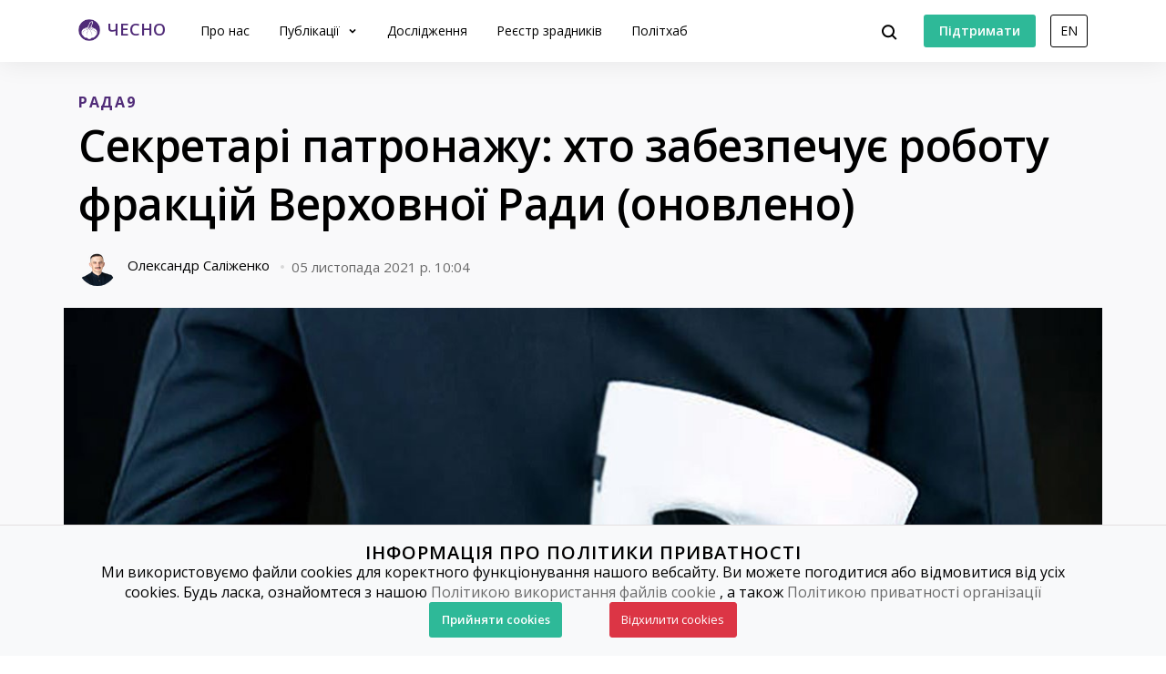

--- FILE ---
content_type: text/html; charset=utf-8
request_url: https://www.chesno.org/post/4993/
body_size: 17555
content:

<!doctype html>
<html lang="uk">
<head>
<meta charset="utf-8">
<meta content="width=device-width, initial-scale=1.0, maximum-scale=1.0, user-scalable=0, shrink-to-fit=no" name="viewport">
<meta name="title" content="Секретарі патронажу: хто забезпечує роботу фракцій Верховної Ради (оновлено)">
<meta name="description" content="Тіньові представники Офісу Президента, колишні помічники &amp;ldquo;ексрегіонала&amp;rdquo; Чечетова та фігуранта антикорупційних розслідувань Кононенка працюють у секретаріаті патронажної служби Верховної Ради. Крім того, тут є помічники народних депутатів, які працюють помічниками на громадських засадах. Список помічників нардепів, як раніше повідомляв Рух ЧЕСНО, &amp;mdash; це кількатисячний легіон.&amp;nbsp;
Крім них у парламенті є ще одна допоміжна структура &amp;mdash; патронажна служба. Вона забезпечує діяльність фракцій та груп. У ВРУ дев&amp;rsquo;ятого скликання наразі за трудовими договорами працює майже шість десятків осіб у цих структурах. Секретаріатів не мають лише позафракційні нардепи, яких у парламенті зараз 22 (більше, ніж у групах і найменшій фракції).
Рух ЧЕСНО проаналізував дані працівників секретаріатів, а також штатний розклад патронатної служби, щоб зрозуміти, хто там працює і на яких умовах.&amp;nbsp;">
<meta property="og:type" content="website">
<meta property="og:url" content="https://www.chesno.org/post/4993/">
<meta property="og:title" content="Секретарі патронажу: хто забезпечує роботу фракцій Верховної Ради (оновлено)">
<meta property="og:description" content="Тіньові представники Офісу Президента, колишні помічники &amp;ldquo;ексрегіонала&amp;rdquo; Чечетова та фігуранта антикорупційних розслідувань Кононенка працюють у секретаріаті патронажної служби Верховної Ради. Крім того, тут є помічники народних депутатів, які працюють помічниками на громадських засадах. Список помічників нардепів, як раніше повідомляв Рух ЧЕСНО, &amp;mdash; це кількатисячний легіон.&amp;nbsp;
Крім них у парламенті є ще одна допоміжна структура &amp;mdash; патронажна служба. Вона забезпечує діяльність фракцій та груп. У ВРУ дев&amp;rsquo;ятого скликання наразі за трудовими договорами працює майже шість десятків осіб у цих структурах. Секретаріатів не мають лише позафракційні нардепи, яких у парламенті зараз 22 (більше, ніж у групах і найменшій фракції).
Рух ЧЕСНО проаналізував дані працівників секретаріатів, а також штатний розклад патронатної служби, щоб зрозуміти, хто там працює і на яких умовах.&amp;nbsp;">
<meta name="twitter:card" content="summary_large_image">
<meta property="twitter:url" content="https://www.chesno.org/post/4993/">
<meta name="twitter:title" content="Секретарі патронажу: хто забезпечує роботу фракцій Верховної Ради (оновлено)">
<meta name="twitter:description" content="Тіньові представники Офісу Президента, колишні помічники &amp;ldquo;ексрегіонала&amp;rdquo; Чечетова та фігуранта антикорупційних розслідувань Кононенка працюють у секретаріаті патронажної служби Верховної Ради. Крім того, тут є помічники народних депутатів, які працюють помічниками на громадських засадах. Список помічників нардепів, як раніше повідомляв Рух ЧЕСНО, &amp;mdash; це кількатисячний легіон.&amp;nbsp;
Крім них у парламенті є ще одна допоміжна структура &amp;mdash; патронажна служба. Вона забезпечує діяльність фракцій та груп. У ВРУ дев&amp;rsquo;ятого скликання наразі за трудовими договорами працює майже шість десятків осіб у цих структурах. Секретаріатів не мають лише позафракційні нардепи, яких у парламенті зараз 22 (більше, ніж у групах і найменшій фракції).
Рух ЧЕСНО проаналізував дані працівників секретаріатів, а також штатний розклад патронатної служби, щоб зрозуміти, хто там працює і на яких умовах.&amp;nbsp;">
<meta name="twitter:site" content="@chesno_movement">
<meta property="og:image" content="https://cdn.chesno.org/web/media/thumbs/posts/2021/11/05/jBswyF75ZPdq.jpg">
<meta name="twitter:image" content="https://cdn.chesno.org/web/media/thumbs/posts/2021/11/05/jBswyF75ZPdq.jpg">
<script src="https://www.instagram.com/embed.js"></script>
<title>
Секретарі патронажу: хто забезпечує роботу фракцій Верховної Ради (оновлено) | Громадський рух ЧЕСНО
</title>
<link rel="canonical" href="https://www.chesno.org/post/4993/">
<link rel="icon" href="https://cdn.chesno.org/web/static/common/img/favicon.6a344b156043.png" type="image/png">
<link rel="apple-touch-icon" href="https://cdn.chesno.org/web/static/common/img/apple-touch-icon.a9cb2f2c368c.png" sizes="76x76">
<!-- Core CSS -->
<link href="https://fonts.googleapis.com/css?family=Open+Sans:400,600,700,800&amp;subset=cyrillic-ext" rel="stylesheet">
<link href="https://cdn.chesno.org/web/static/vendor/bootstrap-4/css/bootstrap.min.a15c2ac3234a.css" rel="stylesheet">
<link href="https://cdn.chesno.org/web/static/vendor/vue-bootstrap-typeahead/VueBootstrapTypeahead.f4034e7936bb.css" rel="stylesheet">
<!-- Custom styles for this template -->
<link href="https://cdn.chesno.org/web/static/common/sass/new_main.2a9c09e9f033.css" rel="stylesheet">
<link href="https://cdn.chesno.org/web/static/vendor/vue-js-modal/styles.4ff6fa06015c.css" rel="stylesheet">
<link href="https://cdn.chesno.org/web/static/sass/publication.0ea4ef8db741.css" rel="stylesheet">
<script>
(function(i,s,o,g,r,a,m){i['GoogleAnalyticsObject']=r;i[r]=i[r]||function(){
(i[r].q=i[r].q||[]).push(arguments)},i[r].l=1*new Date();a=s.createElement(o),
m=s.getElementsByTagName(o)[0];a.async=1;a.src=g;m.parentNode.insertBefore(a,m)
})(window,document,'script','//www.google-analytics.com/analytics.js','ga');
ga('create', 'UA-42440762-1', 'chesno.org');
ga('send', 'pageview');
</script>
<!-- Facebook Pixel Code -->
<script>
!function(f,b,e,v,n,t,s)
{if(f.fbq)return;n=f.fbq=function(){n.callMethod?
n.callMethod.apply(n,arguments):n.queue.push(arguments)};
if(!f._fbq)f._fbq=n;n.push=n;n.loaded=!0;n.version='2.0';
n.queue=[];t=b.createElement(e);t.async=!0;
t.src=v;s=b.getElementsByTagName(e)[0];
s.parentNode.insertBefore(t,s)}(window,document,'script',
'https://connect.facebook.net/en_US/fbevents.js');
fbq('init', '3980000255437378'); 
fbq('track', 'PageView');
</script>
<noscript>
<img height="1" width="1" 
src="https://www.facebook.com/tr?id=3980000255437378&ev=PageView
&noscript=1"/>
</noscript>
<!-- End Facebook Pixel Code -->
</head>
<body>
<!-- Cookies Message Popup -->
<div id="cookie-popup" class="popup">
<div class="popup-content">
<h2>ІНФОРМАЦІЯ ПРО ПОЛІТИКИ ПРИВАТНОСТІ</h2>
<p>Ми використовуємо файли cookies для коректного функціонування нашого вебсайту. Ви можете погодитися або
відмовитися від усіх cookies. Будь ласка, ознайомтеся з нашою
<a class="link-gray-primary" href="https://www.chesno.org/information/confidentiality/"
onclick="ga('send', 'event', 'Футер', 'Політика конфіденційності', '/post/4993/')">Політикою
використання файлів cookie</a>
, а також
<a class="link-gray-primary" href="https://www.chesno.org/information/privacy/"
onclick="ga('send', 'event', 'Футер', 'Політика приватності', '/post/4993/')">
Політикою приватності організації
</a></p>
<script>
function setCookie(name, value, daysToExpire) {
let expires = "";
if (daysToExpire) {
const date = new Date();
date.setTime(date.getTime() + (daysToExpire * 24 * 60 * 60 * 1000));
expires = "; expires=" + date.toUTCString();
}
document.cookie = name + "=" + value + expires + "; path=/";
}
function getCookie(name) {
const rightPart = document.cookie.split(`${name}=`)
if (rightPart.length < 2) {
return null;
}
return rightPart[1].split(';')[0];
}
function close_cookies_popup(cookie_value) {
document.getElementById('cookie-popup').style.visibility = 'hidden'
setCookie('cookies_agreed', cookie_value, 365)
}
window.onload = function () {
const cookies_agreed = getCookie('cookies_agreed')
if (!cookies_agreed) {
document.getElementById('cookie-popup').style.visibility = 'visible';
} else if (cookies_agreed === '0') {
document.cookie.split('; ').forEach(cookie => {
const [key, value] = cookie.split('=');
if (key!== 'cookies_agreed') {
console.log({key})
setCookie(key, value, -1);
}
})
}
}
</script>
<div>
<a class="btn btn-green btn-text btn-wide" onclick="close_cookies_popup('1')">
Прийняти cookies
</a>
<a class="btn btn-danger btn-text btn-wide" onclick="close_cookies_popup('0')">
Відхилити cookies
</a>
</div>
</div>
</div>
<!-- End Cookies Message Popup -->
<!-- Navbar -->
<nav class="navbar navbar-expand-lg bg-white fixed-top navbar-shadow" id="navbar">
<div class="container d-flex flex-row">
<button @click="navOpen = true" class="navbar-toggler collapsed" type="button" data-toggle="collapse"
data-target="#navigation" aria-controls="navigation" aria-expanded="false"
aria-label="Toggle navigation">
<span class="navbar-toggler-bar"></span>
<span class="navbar-toggler-bar"></span>
<span class="navbar-toggler-bar"></span>
</button>
<div class="navbar-translate order-lg-1">
<a class="navbar-brand" href="https://www.chesno.org/"
onclick="ga('send', 'event', 'Навігація', 'На головну', '/post/4993/')">
<img src="https://cdn.chesno.org/web/static/common/img/logo.a7e1b3f1b2b0.png" alt="Лого"><span
class="d-none d-lg-inline-block logo-text">ЧЕСНО</span>
</a>
</div>
<ul class="navbar-nav order-lg-3">
<li class="nav-item">
<button class="btn btn-search" @click="isActive = true">
<img src="https://cdn.chesno.org/web/static/common/img/icons/search.fcd9b8cca4ef.svg"/>
</button>
</li>
<li class="nav-item search-form">
<transition name="search-transition">
<search
:data="items"
ref="search"
v-model="itemsSearch"
:serializer="s => s.title"
placeholder="Шукати на сайті"
searchpage="https://www.chesno.org/s/?q="
:default-suggestions="true"
@hit="selectedItem = redirect($event)"
@blur="handleBlur"
@focus="handleFocus"
v-if="isActive"
:auto-focus="true"
>
<template slot="suggestion" slot-scope="{ data, htmlText }">
<div class="item-container">
<div class="title">
<img class="avatar" v-bind:src="data.image" v-if="data.image"/>
<img src="https://cdn.chesno.org/web/static/common/img/icons/search-gray.dfe8897d4bf6.svg" v-else class="search-icon"/>
<span class="link" v-html="htmlText"></span>&nbsp;<img v-bind:src="data.emoji" v-if="data.emoji"/>
</div>
<div class="subtitle" v-if="data.tags">
<small v-for="(tag, index) in data.tags"><span v-if="index == 1">&nbsp;/&nbsp;</span>[[ tag ]]</small>
</div>
</div>
</template>
<template slot="prepend">
<button class="btn search-submit" @mousedown="submit">
<img src="https://cdn.chesno.org/web/static/common/img/icons/search.fcd9b8cca4ef.svg"/>
</button>
</template>
<template slot="append">
<button class="btn search-clear" @click="clear">
<img src="https://cdn.chesno.org/web/static/common/img/icons/empty-search-results.762b290b4b9e.svg"/>
</button>
<button class="btn search-close" href="#" @click="close">
<img src="https://cdn.chesno.org/web/static/common/img/icons/ic-close.60fdeaef52b4.svg"/>
</button>
</template>
<template slot="suggestion-header" slot-scope="{}" v-if="header">
<span class="vbst-item list-group-item">
<div class="item-container">
<div class="title header">
<span class="link">[[ header ]]</span>
</div>
</div>
</span>
</template>
<template slot="suggestion-message" slot-scope="slotProps" v-if="nothing && isFocused">
<div class="list-group shadow vbt-autcomplete-list">
<span class="vbst-item list-group-item">
<div class="item-container">
<div class="title">
<span class="link"><strong>[[ nothingFound.title ]]</strong></span>
</div>
<div class="title hint">
<span class="link">[[ nothingFound.hint ]]</span>
</div>
</div>
</span>
</div>
</template>
</search>
</transition>
</li>
</ul>
<ul class="navbar-nav d-none d-lg-flex order-lg-4">
<li class="nav-item">
<a href="https://www.ipay.ua/ua/bills/charity-go-rukh-chesno-online" class="btn btn-green"
onclick="ga('send', 'event', 'Навігація', 'Підтримати', '/post/4993/')">
<span class="btn-text">Підтримати</span>
</a>
</li>
<li class="nav-item">
<form action="https://www.chesno.org/i18n/setlang/" method="post"><input type="hidden" name="csrfmiddlewaretoken" value="QPPDkCMZEdaUsRjQEFFqc5wgKdCA9crwmztJCGjy9L2Zc5e3BAnVG8WXbgDVTj3F">
<input name="next" type="hidden" value="/en/post/4993/" />
<input name="language" type="hidden" value="en" />
<input class="nav-btn btn btn-black" type="submit" value="EN" onclick="ga('send', 'event', 'Навігація', 'Англійська мова', '/post/4993/')" />
</form>
</li>
</ul>
<div class="collapse navbar-collapse order-lg-2" id="navigation" v-bind:class="{ navOpen: navOpen}">
<div class="navbar-collapse-container">
<ul class="navbar-nav navbar-main mr-auto">
<li class="nav-item nav-header">
<button @click="navOpen = false" class="btn navbar-toggler navbar-toggler-close" type="button">
<img src="https://cdn.chesno.org/web/static/common/img/icons/ic-close.60fdeaef52b4.svg"/>
</button>
</li>
<li class="nav-item nav-menu-item">
<a class="nav-link" href="https://www.chesno.org/information/about/"
onclick="ga('send', 'event', 'Навігація', 'Про нас', '/post/4993/')">
Про нас
</a>
</li>
<li class="nav-item nav-menu-item dropdown">
<a class="nav-link dropdown-toggle" href="#" id="elections" data-toggle="dropdown"
aria-haspopup="true" aria-expanded="false"
onclick="ga('send', 'event', 'Навігація', 'Публікації', '/post/4993/')">
Публікації
</a>
<div class="dropdown-menu" aria-labelledby="elections">
<div class="container">
<div class="row">
<div class="col-12">
<ul class="list-unstyled dropdown-list">
<li class="dropdown-list-item">
<a class="link-black"
href="https://www.chesno.org/tags/%D0%97%D0%A0%D0%90%D0%94%D0%9D%D0%98%D0%9A%D0%98/"
onclick="ga('send', 'event', 'Навігація', 'Реєстр Зрадників', '/post/4993/')">Реєстр зрадників</a>
</li>
<li class="dropdown-list-item">
<a class="link-black"
href="https://www.chesno.org/categories/vr/"
onclick="ga('send', 'event', 'Навігація', 'Верховна Рада', '/post/4993/')">Верховна Рада</a>
</li>
<li class="dropdown-list-item">
<a class="link-black"
href="https://www.chesno.org/categories/political-finances/"
onclick="ga('send', 'event', 'Навігація', 'Політичні фінанси', '/post/4993/')">Політичні фінанси</a>
</li>
<li class="dropdown-list-item">
<a class="link-black"
href="https://www.chesno.org/categories/vybory/"
onclick="ga('send', 'event', 'Навігація', 'Вибори', '/post/4993/')">Вибори</a>
</li>
<li class="dropdown-list-item">
<a class="link-black"
href="https://kyiv.chesno.org/uk/"
onclick="ga('send', 'event', 'Навігація', 'Київ', '/post/4993/')">Київ</a>
</li>
<li class="dropdown-list-item">
<a class="link-black"
href="https://www.chesno.org/categories/regions/"
onclick="ga('send', 'event', 'Навігація', 'Регіони', '/post/4993/')">Регіони</a>
</li>
<li class="dropdown-list-item">
<a class="link-black"
href="https://www.chesno.org/post/list/"
onclick="ga('send', 'event', 'Навігація', 'Останні публікації', '/post/4993/')">Останні публікації</a>
</li>
</ul>
</div>
</div>
</div>
</div>
</li>
<li class="nav-item nav-menu-item">
<a class="nav-link" href="https://www.chesno.org/investigations/"
onclick="ga('send', 'event', 'Навігація', 'Дослідження', '/post/4993/')">
Дослідження
</a>
</li>
<li class="nav-item nav-menu-item">
<a class="nav-link" href="https://www.chesno.org/traitors/"
onclick="ga('send', 'event', 'Навігація', 'Зрадники Головна Чесно', '/post/4993/')">
Реєстр зрадників
</a>
</li>
<li class="nav-item nav-menu-item">
<a class="nav-link" href="https://www.chesno.org/polithub/"
onclick="ga('send', 'event', 'Навігація', 'Політхаб', '/post/4993/')">
Політхаб
</a>
</li>
<li class="nav-item btn-box">
<a href="https://www.ipay.ua/ua/bills/charity-go-rukh-chesno-online" class="btn btn-green"
onclick="ga('send', 'event', 'Навігація', 'Підтримати', '/post/4993/')">
<span class="btn-text">Підтримати</span>
</a>
<form action="https://www.chesno.org/i18n/setlang/" method="post"><input type="hidden" name="csrfmiddlewaretoken" value="QPPDkCMZEdaUsRjQEFFqc5wgKdCA9crwmztJCGjy9L2Zc5e3BAnVG8WXbgDVTj3F">
<input name="next" type="hidden" value="/en/post/4993/" />
<input name="language" type="hidden" value="en" />
<input class="nav-btn btn btn-black" type="submit" value="EN" onclick="ga('send', 'event', 'Навігація', 'Англійська мова', '/post/4993/')" />
</form>
</li>
</ul>
</div>
<div @click="navOpen = false" class="nav-shadow"></div>
</div>
</div>
</div>
</nav>
<!-- End Navbar -->
<!-- Main -->
<div class="wrapper wrapper-top wrapper-publication">
<div class="section section-small section-nopadding-bt">
<div class="container">
<div class="row">
<div class="col">
<div class="post-main post-container">
<div class="tags">
<a href="https://www.chesno.org/tags/%D0%A0%D0%90%D0%94%D0%909/"
class="link-tag link-tag-transparent link-tag-transparent-xlarge"
onclick="ga('send', 'event', 'Теги', 'РАДА9', '/post/4993/')">РАДА9</a>
</div>
<h1 class="publication-title">Секретарі патронажу: хто забезпечує роботу фракцій Верховної Ради (оновлено)</h1>
<div class="post-footer">
<div class="authors">
<div class="author-item">
<a href="https://www.chesno.org/authors/oleksandr-salizhenko/" class="link-black"
onclick="ga('send', 'event', 'Автори', 'Олександр Саліженко', '/post/4993/')">
<img class="avatar"
src="https://cdn.chesno.org/web/media/thumbs/authors/KN6oG5a2wnUd.png"
alt="Олександр Саліженко">
<span>Олександр Саліженко</span>
</a>
<img class="dot-delimiter"
src="https://cdn.chesno.org/web/static/common/img/icons/dot.c9ba4b99b19f.svg" alt=" ">
</div>
</div>
<div class="date">05 листопада 2021 р. 10:04</div>
</div>
<div class="post-image publication-image">
<img class="img-responsive" src="https://cdn.chesno.org/web/media/thumbs/posts/2021/11/05/jBswyF75ZPdq.jpg"
alt="Фото: Секретарі патронажу: хто забезпечує роботу фракцій Верховної Ради (оновлено)">
</div>
</div>
</div>
</div>
</div>
</div>
<div class="section section-nopadding">
<div class="container">
<div class="row">
<div class="col">
<div class="publication-row">
<div class="publication-column publication-container">
<div class="publication-abstract">
<p>Тіньові представники Офісу Президента, колишні помічники &ldquo;ексрегіонала&rdquo; Чечетова та фігуранта антикорупційних розслідувань Кононенка працюють у секретаріаті патронажної служби Верховної Ради. Крім того, тут є помічники народних депутатів, які працюють помічниками на громадських засадах. Список помічників нардепів, як раніше повідомляв Рух ЧЕСНО, &mdash; це <a href="https://www.chesno.org/post/4849/">кількатисячний легіон</a>.&nbsp;</p>
<p><strong>Крім них у парламенті є ще одна допоміжна структура &mdash; патронажна служба. Вона забезпечує діяльність фракцій та груп. У ВРУ дев&rsquo;ятого скликання наразі за трудовими договорами працює майже шість десятків осіб у цих структурах. Секретаріатів не мають лише позафракційні нардепи, яких у парламенті зараз 22 (більше, ніж у групах і найменшій фракції).</strong></p>
<p><strong>Рух ЧЕСНО проаналізував дані працівників секретаріатів, а також штатний розклад патронатної служби, щоб зрозуміти, хто там працює і на яких умовах.&nbsp;</strong></p>
</div>
<div class="publication-body">
<p style="text-align:center"><strong>Фракційні секретарі</strong></p>
<p>Якщо помічники &mdash; це індивідуальні консультанти народних депутатів у парламенті, то працівники секретаріатів допомагають забезпечити роботу всієї фракції чи групи. Водночас секретаріати є структурними підрозділами Апарату ВРУ, але вони підпорядковуються голові фракції і одночасно керівнику Апарату Верховної Ради, а їхня діяльність <a href="https://zakon.rada.gov.ua/laws/show/899%D0%BA/20-%D1%80%D0%B3#Text">регламентується окремим положенням</a>.&nbsp;</p>
<p>Керівництво секретаріатів фракцій та груп призначає та звільняє голова ВРУ за поданням голови відповідної депутатської фракції та з погодження керівника Апарату Верховної Ради. Тому працівники секретаріатів фракцій є політичними фігурами, адже їх погоджує та подає фракційне керівництво.</p>
<p>Секретаріати фракцій функціонують на період діяльності відповідної фракції та здійснюють організаційне, інформаційне, консультативно-правове забезпечення діяльності депутатської фракції, організацію підготовки і проведення засідань фракції, опрацювання прийнятих на засіданнях фракцій документів (протоколи, порядки денні, пропозиції тощо), доводять до відома народних депутатів фракції прийняття рішення, ведуть діловодство секретаріату.</p>
<p>Кількість працівників секретаріату фракції чи групи розраховується відповідно до кількості народних депутатів. За цим розрахунком один працівник секретаріату має забезпечувати діяльність п&rsquo;яти нардепів. Водночас кількість працівників секретаріату не може перевищувати 30 осіб.&nbsp;</p>
<p>Посади працівників секретаріату фракцій належать до патронатної служби, хоча раніше такі працівники мали статус державних службовців. У цьому скликанні вимоги до працівників секретаріатів фракцій дещо змінили. Тепер там можуть працювати особи, які мають ступінь вищої освіти не нижче бакалавра, а також вільно володіють українською мовою.</p>
<p style="text-align:center"><img alt="" src="https://lh5.googleusercontent.com/nKKxzDbYPwEBrz6XH904pGIVMmPjRuybk23S-xh5EiV3LHzt-11eymGhEojaBW-2Iq-hDg8K-FbfW5WiCqlPSRUC2T37mDSn9vz5-VkpsADf9h3hgGb43KA0JYTDGZJWObZkr938" /></p>
<p>На цей час більшість працівників секретаріатів фракцій &mdash; жінки (65,5%). Очікувано, найбільшу кількість працівників секретаріату &mdash; 29 &mdash; має фракція &ldquo;Слуги народу&rdquo;, проте варто зауважити, що фракція формально наразі нараховує 242 нардепи, відтак один працівник у середньому обслуговує восьмеро депутатів. У секретаріаті &ldquo;слуг&rdquo; працює керівник, троє заступників та двадцять п&#39;ять консультантів.</p>
<p>Найменшу кількість працівників секретаріату &mdash; двоє &mdash; має фракція партії &ldquo;Голос&rdquo;, де є лише керівник секретаріату та головний консультант. Представник &ldquo;Голосу&rdquo; <a href="https://www.chesno.org/politician/64087/">Андрій Осадчук</a> у коментарі Руху ЧЕСНО наголосив, що наразі у них найменша і фрагментована фракція, також працюють помічники та допомагає бек-офіс партії:&nbsp;</p>
<p><em>&ldquo;Ми з усім справляємося. &ldquo;Голос&rdquo; &mdash; це ж про якість, а не про кількість&rdquo;.&nbsp;</em></p>
<p><strong>Проте, згідно з розрахунком кількості, потенційно у секретаріаті &ldquo;Голосу&rdquo; може працювати четверо осіб, адже фракція формально нараховує двадцятеро нардепів. Така кількість працівників секретаріату, наприклад, є у депутатській групі &ldquo;Довіра&rdquo;, яка також нараховує два десятки депутатів.</strong></p>
<p style="text-align:center"><strong>Патронаж і зарплати</strong></p>
<p>Усі працівники секретаріатів фракцій працюють за строковими договорами та отримують заробітну плату з держбюджету. У відповіді Апарату ВРУ на запит Руху ЧЕСНО йдеться про те, що місячний фонд оплати праці патронатної служби по всіх фракціях ВРУ дев&rsquo;ятого скликання становить 2 мільйони 105 тисяч 616 гривень, з яких 1 594 108 грн &mdash; це посадові оклади та 511 508 грн &mdash; надбавки за вислугу років.</p>
<p style="text-align:center"><img alt="" src="https://lh3.googleusercontent.com/Mx8hdib3HcRJN21Pxun3u0tBzW-QGUAxIkEjrtiVHLvT5lr4IgUSt_ROFTbjgYH_p3nHy_4Tl_lxjZK9pmx_NPiya_zbBH4bWAOy3GgxeksFwLRritdvzltOayyzAYzt5w-RAvRH" /></p>
<p>Очікувано, найбільший місячний фонд оплати праці у фракції &quot;Слуга народу&quot;. Він становить 631 776 грн. Найбільший посадовий оклад та надбавку отримує керівник секретаріату &mdash; 23 837 та 9 535 відповідно, сумарно місячний фонд оплати керівника секретаріату фракції становить 33 372 грн.</p>
<p>Найменші фонди оплати праці у фракції &ldquo;Голос&rdquo; та групи &ldquo;Довіри&rdquo;, які становлять 102 044 грн.</p>
<p style="text-align:center"><strong>Хто працює у фракційних секретаріатах?</strong></p>
<p>У секретаріаті фракції &ldquo;Слуга народу&rdquo; працюють переважно помічники нардепів-&rdquo;слуг&rdquo;. З 29 працівників секретаріату 21 &mdash; помічник на громадських засадах депутатів цієї ж фракції. Ця особливість притаманна саме &ldquo;Слузі народу&rdquo;, на відміну від інших фракцій парламенту цього скликання. Наприклад, у секретаріаті працює двоє помічників голови фракції Давида Арахамії, у його заступників &mdash; в Євгенії Кравчук працює відразу аж четверо помічників, Ольги Савченко, Галини Янченко, Олени Шуляк, Юрія Кісєля, Юрія Корявченкова, Романа Мулика та багатьох інших нардепів з фракції. Можливо, така тенденція пов&#39;язана з додатковою оплатою праці цих людей, адже <a href="https://www.chesno.org/post/4849/">помічники на громадських засадах не отримують платні</a> за свою роботу.</p>
<p>Водночас у секретаріаті працюють і помічники депутатів попередніх скликань, наприклад, Михайла Чечетова та голови фракції &ldquo;Самопоміч&rdquo; Олега Березюка. Крім того, старшою консультанткою працює ексжурналістка та депутатка Київради від &ldquo;УДАРу&rdquo; Рена Назарова, яка водночас була помічницею на громадських засадах у Віталія Кличка в парламенті сьомого скликання. За інформацією <a href="https://stv.detector.media/spilnota/read/6912/2021-10-28-stenograma-dyskusii-pro-konflikt-suspilnogo-i-vlady-na-zasidanni-rady-z-pytan-svobody-slova-pry-prezydentovi-ukrainy/">Детектор медіа</a>, Назарова наразі неофіційно працює з радником голови ОП Михайлом Подоляком в інформаційному напрямку і курує підготовку гостей від Офісу до ефірів у ЗМІ.</p>
<p>Головою секретаріату &ldquo;слуг&rdquo; працює Тарас Мельничук &mdash; колишній помічник на платній основі депутата восьмого скликання та керівника фракції &ldquo;Самопоміч&rdquo; Олега Березюка. Мельничук <a href="https://www.chesno.org/politician/29742/">невдало балотувався</a> на місцевих виборах до Київської міськради від &ldquo;Слуги народу&rdquo;. Крім того, Мельничука також призначили замість нардепа Василя Мокана, якого зараховують до <a href="https://glavcom.ua/country/politics/portret-nardepa-shlyah-razumkova-buv-pershim-stav-zayvim-791098.html">неформальної групи ексспікера Дмитра Разумкова</a>, представником Кабінету Міністрів у парламенті. Раніше Тарас Мельничук <a href="http://koda.gov.ua/%D0%B1%D0%B5%D0%B7-%D1%80%D1%83%D0%B1%D1%80%D0%B8%D0%BA%D0%B8/melnichuk-taras-petrovich-2/">виконував обов&#39;язки керівника апарату</a> Київської обласної держадміністрації і був радником міністра Кабміну Олександра Саєнка.</p>
<p>Першим заступником голови секретаріату фракції є Микола Марченко. Він також <a href="https://posipaky.info/minion/320127">неодноразово був помічником</a> нардепів різних скликань парламенту &mdash; &ldquo;укропівців&rdquo;-мажоритарників Віктора Шевченка та Ірини Констанкевич (8 скликання), &ldquo;ударівця&rdquo; Олександра Мочкова (7 скликання) та сумнозвісного &ldquo;диригента&rdquo; і заступника керівника фракції Партії регіонів Михайла Чечетова. Крім того, у 2012 році Марченко <a href="https://www.chesno.org/politician/18197/">невдало балотувався</a> як член &ldquo;Партії зелених&rdquo; до ВРУ.</p>
<p>Заступницею керівника секретаріату &ldquo;слуг&rdquo; працює Ксенія Єгорова, яка одночасно є помічницею на громадських засадах нардепа Юрія Корявченкова, більш відомого як &ldquo;Юзік&rdquo;. Єгорова раніше працювала помічницею нардепів трьох попередніх скликань &mdash; у Тараса Батенка (8 скликання), Володимира Яворівського (7 та 6 скликаннях) та Михайла Косіва (6 скликання).</p>
<p>Ще однією заступницею керівника секретаріату фракції СН є Островська Мар&rsquo;яна, яка паралельно працює на громадських засадах помічницею у заступниці голови фракції Євгенії Кравчук. У попередньому скликанні ВРУ Мар&rsquo;яна працювала помічницею у дніпропетровського мажоритарника Віталія Купрія.</p>
<p>Щодо секретаріату фракції ОПЗЖ, то тут працюють і помічники екснардепів &mdash; Дмитра Табачника, Івана Мирного, і теперішніх народних обранців. Наприклад, секретаріат очолює Геннадій Панок, який раніше працював помічником на платній основі у скандального регіонала Дмитра Табачника у шостому скликанні та помічником Юрія Бойка у восьмому скликанні.</p>
<p>Перша заступниця секретаріату фракції &mdash; <a href="https://www.chesno.org/politician/191420/">Ірина Швець</a> водночас&nbsp;є помічницею на громадських засадах депутатки від ОПЗЖ Наталії Приходько. Головною консультанткою секретаріату фракції працює Вікторія Пінчук, яка паралельно є помічницею на громадських засадах Нестора Шуфрича (була також його помічницею у попередніх двох скликаннях).</p>
<p>У фракції &ldquo;Батьківщини&rdquo; секретаріат очолює <a href="https://www.chesno.org/politician/26684/">Ольга Боднар-Петровська</a>. Вона&nbsp;була нардепкою п&rsquo;ятому та шостому скликаннях парламенту від БЮТу. Жінка була членкинею політради &ldquo;Батьківщини&rdquo;, а також невдало згодом балотувалась до парламенту та до Київської міськради.&nbsp;</p>
<p>Заступником голови секретаріату є <a href="https://www.chesno.org/politician/73862/">Василь Довбиш</a>, який невдало балотувався до ВРУ четвертого скликання від виборчого блоку &quot;Демократична партія України &mdash; партія &quot;Демократичний союз&quot;.</p>
<p>Головою секретаріату фракції &ldquo;Європейська солідарність&rdquo; є Наталія Мєзєнцева, яка раніше працювала помічницею у Миколи Рудьковського (4 та 7 скликання), Олександра Мороза (5 скликання), Олександра Лавриновича (6 скликання) та Дмитра Андрієвського (7 та 8 скликання). Вона також працювала завідувачкою секретаріату фракції &ldquo;БПП&rdquo; у попередньому скликанні, а у 2006 році очолювала секретаріат фракції &ldquo;Соціалістичної партії України&rdquo;.</p>
<p>Заступником голови секретаріату &ldquo;ЄС&rdquo; є Анатолій Головатенко, який у парламенті минулого скликання працював на платній основі помічником Ігоря Кононенка, а також у нардепа Тараса Чорновола у ВРУ 4, 5 та 6 скликаннях.</p>
<p>Ще одним заступником секретаріату &ldquo;ЄС&rdquo; працює Олексій Нестеренко. Раніше він був помічником у депутатів низки скликань, наприклад, Лілії Григорович, Миколи Катеренчука та Валерія Карпунцова.</p>
<p>Секретаріат фракції &ldquo;Голос&rdquo; очолює Ірина Шостак, яка раніше була головною юрисконсульткою ГО &quot;Справжні Зміни&quot;.</p>
<p>У депутатській групі &ldquo;За майбутнє&rdquo; секретаріат очолює Вікторія Подгорна, яка у 2014 році працювала головною консультанткою секретаріату фракції &ldquo;Партії регіонів&rdquo;. У наступному році Подгорна була заступницею завідувача секретаріату депутатської групи &quot;Економічний розвиток&quot;, а згодом і групи &quot;Партія &quot;Відродження&quot;.&nbsp;</p>
<p>Заступником керівника секретаріату групи &ldquo;За майбутнє&rdquo; є Юрій Осідач, помічник на громадських засадах співголови групи Тараса Батенка. Крім того, у секретаріаті працюють головними консультантками ще дві експомічниці одеського мажоритарника та ексрегіонала Олександра Пресмана.</p>
<p>У секретаріаті депутатської групи &ldquo;Довіра&rdquo; працюють одні жінки. Очолює його Юлія Нерода, помічниця на платній основі мажоритарника з Полтавщини Олега Кулініча. У цьому ж скликанні Нерода працювала помічницею у позафракційного Євгена Петруняка. У минулому скликанні ВРУ Нерода працювала помічницею у нардепів-мажоритарників Юрія Гарбуза та Миколи Люшняка.&nbsp;</p>
<p>Заступницею голови секретаріату &ldquo;Довіри&rdquo; є Надія Галанцева, яка у парламенті восьмого скликання працювала заступницею завідувача секретаріату &ldquo;Народного фронту&rdquo;.&nbsp;</p>
<p>До слова, головною консультанткою у секретаріаті &ldquo;Довіри&rdquo; працює Ірина Овчар, колишня помічниця на платній основі теперішнього спікера Руслана Стефанчука. У минулому скликанні Овчар також працювала помічницею у нардепів Ігоря Лапіна та Володимира Шкварилюка.</p>
<p>З переліку працівників секретаріатів фракцій ми бачимо тенденцію, що на роботу в патронажну службу беруть переважно помічників нардепів на громадських засадах, колишніх депутатів та колег по партійній роботі. Їхні робочі обов&rsquo;язки та завдання формально визначені в окремому <a href="https://zakon.rada.gov.ua/laws/show/899%D0%BA/20-%D1%80%D0%B3#Text">положенні</a>, але, фактично, деякі з них поєднують низку обов&#39;язків і паралельно працюють не лише на партію своєї фракції, але й неформально на Офіс Президента.</p>
<p>Раніше Рух ЧЕСНО писав про те, що на цей час у парламенті працює 421 народний депутат, у яких, своєю чергою, <a href="https://www.chesno.org/post/4849/">працює понад чотири тисячі помічників</a>. ЧЕСНО проаналізував дані помічників депутатів Верховної Ради 9-го скликання і з&#39;ясував, хто з депутатів має найбільше помічників, хто працює офіційно без них, до кого з депутатів переходять помічники колег, а у кого помічники працюють родинами.</p>
<p>Також ЧЕСНО зробив <a href="https://www.chesno.org/post/4817/">аналіз кількісних показників</a> Верховної Ради за два роки роботи та <a href="https://www.chesno.org/post/4837/">аналіз якісної складової в роботі</a> законодавчого органу країни.</p>
</div>
</div>
<div class="banner-panel banner-column">
<div class="related-card">
<h4 class="title">Згадані політики</h4>
<div class="card-content">
<div class="card-item">
<img class="avatar" src="https://cdn.chesno.org/web/static/img/nophoto.92526decc22b.png" alt="Немає фото">
<a href="https://www.chesno.org/politician/26684/" class="link-primary"
onclick="ga('send', 'event', 'Повʼязані матеріали', 'Повʼязані політики', '/post/4993/')">
Боднар-Петровська
Ольга
</a>
</div>
<div class="card-item">
<img class="avatar" src="https://cdn.chesno.org/web/static/img/nophoto.92526decc22b.png" alt="Немає фото">
<a href="https://www.chesno.org/politician/73862/" class="link-primary"
onclick="ga('send', 'event', 'Повʼязані матеріали', 'Повʼязані політики', '/post/4993/')">
Довбиш
Василь
</a>
</div>
<div class="card-item">
<img class="avatar" src="https://cdn.chesno.org/web/media/thumbs/persons/1_J2BGXiFSC8.jpg"
alt="Фото: Осадчук Андрій">
<a href="https://www.chesno.org/politician/64087/" class="link-primary"
onclick="ga('send', 'event', 'Повʼязані матеріали', 'Повʼязані політики', '/post/4993/')">
Осадчук
Андрій
</a>
</div>
</div>
</div>
<div class="related-card">
<h4 class="title">Згадані партії</h4>
<div class="card-content">
<div class="card-item">
<img class="avatar" src="https://cdn.chesno.org/web/media/thumbs/party_logos/sDFjlj0UfOCV.png"
alt="Лого: Всеукраїнське обʼєднання &quot;Батьківщина&quot;">
<a href="https://www.chesno.org/party/222/" class="link-primary"
onclick="ga('send', 'event', 'Повʼязані матеріали', 'Повʼязані партії', '/post/4993/')">Всеукраїнське обʼєднання &quot;Батьківщина&quot;</a>
</div>
<div class="card-item">
<img class="avatar" src="https://cdn.chesno.org/web/media/thumbs/party_logos/VDtIVkiD_UTj.png"
alt="Лого: ГОЛОС">
<a href="https://www.chesno.org/party/2005/" class="link-primary"
onclick="ga('send', 'event', 'Повʼязані матеріали', 'Повʼязані партії', '/post/4993/')">ГОЛОС</a>
</div>
<div class="card-item">
<img class="avatar" src="https://cdn.chesno.org/web/media/thumbs/party_logos/T45KzwwMhksY.png"
alt="Лого: Європейська Солідарність">
<a href="https://www.chesno.org/party/37/" class="link-primary"
onclick="ga('send', 'event', 'Повʼязані матеріали', 'Повʼязані партії', '/post/4993/')">Європейська Солідарність</a>
</div>
<div class="card-item">
<img class="avatar" src="https://cdn.chesno.org/web/media/thumbs/party_logos/ap796C33N_fl.jpg"
alt="Лого: ЗА МАЙБУТНЄ">
<a href="https://www.chesno.org/party/56/" class="link-primary"
onclick="ga('send', 'event', 'Повʼязані матеріали', 'Повʼязані партії', '/post/4993/')">ЗА МАЙБУТНЄ</a>
</div>
<div class="card-item">
<img class="avatar" src="https://cdn.chesno.org/web/media/thumbs/party_logos/3e2aWBFby7Yz.png"
alt="Лого: Опозиційна платформа - За життя">
<a href="https://www.chesno.org/party/1993/" class="link-primary"
onclick="ga('send', 'event', 'Повʼязані матеріали', 'Повʼязані партії', '/post/4993/')">Опозиційна платформа - За життя</a>
</div>
<div class="card-item">
<img class="avatar" src="https://cdn.chesno.org/web/media/thumbs/party_logos/ueeRjZeQchVj.jpg"
alt="Лого: ПОЛІТИЧНА ПАРТІЯ &quot;ДОВІРА&quot;">
<a href="https://www.chesno.org/party/2149/" class="link-primary"
onclick="ga('send', 'event', 'Повʼязані матеріали', 'Повʼязані партії', '/post/4993/')">ПОЛІТИЧНА ПАРТІЯ &quot;ДОВІРА&quot;</a>
</div>
<div class="card-item">
<img class="avatar" src="https://cdn.chesno.org/web/media/thumbs/party_logos/aohcVxNL5b1L.png"
alt="Лого: СЛУГА НАРОДУ">
<a href="https://www.chesno.org/party/1991/" class="link-primary"
onclick="ga('send', 'event', 'Повʼязані матеріали', 'Повʼязані партії', '/post/4993/')">СЛУГА НАРОДУ</a>
</div>
</div>
</div>
<div id="socialApp" v-cloak class="share-column">
<button @click="showModal" class="btn btn-gray btn-icon-hover btn-share">
<span class="btn-text">Поділитись</span>
<span class="btn-append icon-box">
<img src="https://cdn.chesno.org/web/static/common/img/icons/ic-share.ad20980a50d3.svg" class="icon icon-nohover">
<img src="https://cdn.chesno.org/web/static/common/img/icons/ic-share-gray.94d5fd89dded.svg" class="icon icon-hover">
</span>
</button>
<modal @closed="copied=false" :adaptive="true" :width="300" height="auto" name="share-modal">
<div class="modal-share modal-content modal-content-white">
<div class="modal-header">
<h4 id="violation-description">Поділитись</h4>
<button @click="hideModal" type="button" class="close">
<img src="https://cdn.chesno.org/web/static/common/img/icons/ic-close.60fdeaef52b4.svg"/>
</button>
</div>
<div class="modal-body modal-responsive">
<div class="share-item">
<a class="btn btn-gray" href="https://www.facebook.com/share.php?u=https://www.chesno.org/post/4993/" @click="callAnalytics('Поділитись у Facebook')">
<span class="btn-text">Поділитись у Facebook</span>
<span class="btn-append icon-box">
<img src="https://cdn.chesno.org/web/static/common/img/social-icons/facebook-logo-gray.2e3de19d883e.svg" class="icon icon-nohover">
<img src="https://cdn.chesno.org/web/static/common/img/social-icons/facebook-logo.fc86285a07d5.svg" class="icon icon-hover">
</span>
</a>
</div>
<div class="share-item">
<a class="btn btn-gray" href="https://twitter.com/share?text=%D0%A1%D0%B5%D0%BA%D1%80%D0%B5%D1%82%D0%B0%D1%80%D1%96%20%D0%BF%D0%B0%D1%82%D1%80%D0%BE%D0%BD%D0%B0%D0%B6%D1%83%3A%20%D1%85%D1%82%D0%BE%20%D0%B7%D0%B0%D0%B1%D0%B5%D0%B7%D0%BF%D0%B5%D1%87%D1%83%D1%94%20%D1%80%D0%BE%D0%B1%D0%BE%D1%82%D1%83%20%D1%84%D1%80%D0%B0%D0%BA%D1%86%D1%96%D0%B9%20%D0%92%D0%B5%D1%80%D1%85%D0%BE%D0%B2%D0%BD%D0%BE%D1%97%20%D0%A0%D0%B0%D0%B4%D0%B8%20%28%D0%BE%D0%BD%D0%BE%D0%B2%D0%BB%D0%B5%D0%BD%D0%BE%29:&url=https://www.chesno.org/post/4993/&lang=uk" @click="callAnalytics('Поділитись у Twitter')">
<span class="btn-text">Поділитись у Twitter</span>
<span class="btn-append icon-box">
<img src="https://cdn.chesno.org/web/static/common/img/social-icons/twitter-logo-gray.20ef9920b12b.svg" class="icon icon-nohover">
<img src="https://cdn.chesno.org/web/static/common/img/social-icons/twitter-logo.d8b33b7678dc.svg" class="icon icon-hover">
</span>
</a>
</div>
<div class="share-item">
<div class="copy-title">
Скопіювати посилання:
</div>
<button type="button"
v-clipboard:copy="link"
v-clipboard:success="onCopy"
v-bind:class="{ active: copied }"
class="btn btn-icon btn-icon-hover copy-text" @click="callAnalytics('Скопіювати посилання')">
<span>https://www.chesno.org/post/4993/</span>
<img src="https://cdn.chesno.org/web/static/common/img/icons/ic-copy-gray.65cc02ca1362.svg" class="icon icon-nohover">
<img src="https://cdn.chesno.org/web/static/common/img/icons/ic-copy.5f5dda5fb15e.svg" class="icon icon-hover">
</button>
</div>
</div>
</div>
</modal>
</div>
<div class="banners-container">
<a class="link-primary" href="https://zp.chesno.org/" onclick="ga('send', 'event', 'Банери', 'Золото партій', '/post/4993/')">
<div class="banner-container banner-zp  banner-vertical">
<div class="banner-wrapper">
<img class="wallet"  src="https://cdn.chesno.org/web/static/common/img/logos/zp-wallet.2195c0ec35e0.svg" alt="Лого">
<div class="banner-text">
<p class="banner-title">Золото партій</p>
<p class="banner-subtitle">Зручно аналізуй партійні фінанси</p>
</div>
</div>
</div>
</a>
<a class="link-primary" href="/polithub/" onclick="ga('send', 'event', 'Банери', 'ПолітХаб', '/post/4993/')">
<div class="banner-container banner-vertical">
<div class="banner-img">
<img src="https://cdn.chesno.org/web/static/common/img/polithub-logo-transparent.afb37f144f91.png" alt="Лого">
</div>
</div>
</a>
</div>
</div>
</div>
</div>
</div>
</div>
</div>
<div id="app" v-cloak>
<div class="actions">
<h5>[[ action.title ]]</h5>
<p>[[ action.description ]]</p>
<a v-bind:href="action.link" class="btn btn-green"
@click="callAnalytics(action)">
<span class="btn-text">[[ action.button ]]</span><span v-if="action.icon"
class="btn-append"><img v-bind:src="action.icon" class="icon"></span></a>
</div>
</div>
<div class="section section-small related-publications">
<div class="container">
<div class="row">
<div class="col-12">
<div class="post-header">
<h3 id="related-publications">
Пов'язані публікації<span
class="more"><a href="/related-publications/4993/" class="link-primary link-more"
onclick="ga('send', 'event', 'Публікації', '
Повʼязані публікації', '/post/4993/')">Дивитись більше</a></span>
</h3>
</div>
<div class="row post-group">
<div class="col-12 col-lg-4 post-preview">
<div class="post-vertical">
<div class="post-container">
<div class="post-image">
<a href="https://www.chesno.org/post/5032/" class="no-border" onclick="ga('send', 'event', 'Публікації', '
Пов'язані публікації – Третє послання Зеленського до Верховної Ради в “день перевороту” – картинка', '/post/4993/')">
<img class="img-responsive" src="https://cdn.chesno.org/web/media/thumbs/posts/2021/12/01/ImJJvW-z16xM.jpg"
alt="Третє послання Зеленського до Верховної Ради в “день перевороту”">
</a>
</div>
<div class="post-preview-body">
<div class="tags">
<a href="https://www.chesno.org/tags/%D0%A0%D0%90%D0%94%D0%909/"
class="link-tag link-tag-transparent link-tag-transparent-large"
onclick="ga('send', 'event', 'Теги', '
Пов'язані публікації – Третє послання Зеленського до Верховної Ради в “день перевороту”', '/post/4993/')">РАДА9</a>
</div>
<h4 class="post-title">
<a href="https://www.chesno.org/post/5032/" class="link-black" onclick="ga('send', 'event', 'Публікації', '
Пов'язані публікації – Третє послання Зеленського до Верховної Ради в “день перевороту”', '/post/4993/')">Третє послання Зеленського до Верховної Ради в “день перевороту”</a>
</h4>
<div class="abstract">У третьому посланні президента Володимира Зеленського до Верховної Ради не було жартів та іронічних алюзій, як у двох попередніх. Не було погроз депутатам про …</div>
<div class="post-footer">
<div class="authors">
<a href="https://www.chesno.org/authors/oleksandr-salizhenko/" class="link-black"
onclick="ga('send', 'event', 'Автори', '
Пов'язані публікації – Олександр Саліженко', '/post/4993/')">
</a>
<a href="https://www.chesno.org/authors/oleksandr-salizhenko/" class="link-black"
onclick="ga('send', 'event', 'Автори', '
Пов'язані публікації – Олександр Саліженко', '/post/4993/')">
<span>Олександр Саліженко</span>
</a>
</div>
<img class="dot-delimiter" src="https://cdn.chesno.org/web/static/common/img/icons/dot.c9ba4b99b19f.svg" alt=" ">
<div class="date">01 грудня 2021 р. 18:20</div>
</div>
</div>
</div>
</div>
</div>
<div class="col-12 col-lg-4 post-preview">
<div class="post-vertical">
<div class="post-container">
<div class="post-image">
<a href="https://www.chesno.org/post/4927/" class="no-border" onclick="ga('send', 'event', 'Публікації', '
Пов'язані публікації – Разумков чекає на встановлення нової системи “Рада” з відбитком пальця – картинка', '/post/4993/')">
<img class="img-responsive" src="https://cdn.chesno.org/web/media/thumbs/posts/2021/10/07/lBRD7HIBWa48.jpg"
alt="Разумков чекає на встановлення нової системи “Рада” з відбитком пальця">
</a>
</div>
<div class="post-preview-body">
<div class="tags">
<a href="https://www.chesno.org/tags/%D0%A1%D0%95%D0%9D%D0%A1%D0%9E%D0%A0%D0%9D%D0%90%20%D0%9A%D0%9D%D0%9E%D0%9F%D0%9A%D0%90/"
class="link-tag link-tag-transparent link-tag-transparent-large"
onclick="ga('send', 'event', 'Теги', '
Пов'язані публікації – Разумков чекає на встановлення нової системи “Рада” з відбитком пальця', '/post/4993/')">СЕНСОРНА КНОПКА</a>
<a href="https://www.chesno.org/tags/%D0%A0%D0%90%D0%94%D0%909/"
class="link-tag link-tag-transparent link-tag-transparent-large"
onclick="ga('send', 'event', 'Теги', '
Пов'язані публікації – Разумков чекає на встановлення нової системи “Рада” з відбитком пальця', '/post/4993/')">РАДА9</a>
</div>
<h4 class="post-title">
<a href="https://www.chesno.org/post/4927/" class="link-black" onclick="ga('send', 'event', 'Публікації', '
Пов'язані публікації – Разумков чекає на встановлення нової системи “Рада” з відбитком пальця', '/post/4993/')">Разумков чекає на встановлення нової системи “Рада” з відбитком пальця</a>
</h4>
<div class="abstract">Ексспікер Дмитро Разумков очікує встановлення нової системи &ldquo;Рада&rdquo; для голосування у сесійній залі парламенту із сенсорною кнопкою за відбитком пал…</div>
<div class="post-footer">
<div class="authors">
<a href="https://www.chesno.org/authors/oleksandr-salizhenko/" class="link-black"
onclick="ga('send', 'event', 'Автори', '
Пов'язані публікації – Олександр Саліженко', '/post/4993/')">
</a>
<a href="https://www.chesno.org/authors/oleksandr-salizhenko/" class="link-black"
onclick="ga('send', 'event', 'Автори', '
Пов'язані публікації – Олександр Саліженко', '/post/4993/')">
<span>Олександр Саліженко</span>
</a>
</div>
<img class="dot-delimiter" src="https://cdn.chesno.org/web/static/common/img/icons/dot.c9ba4b99b19f.svg" alt=" ">
<div class="date">07 жовтня 2021 р. 14:29</div>
</div>
</div>
</div>
</div>
</div>
<div class="col-12 col-lg-4 post-preview">
<div class="post-vertical">
<div class="post-container">
<div class="post-image">
<a href="https://www.chesno.org/post/4922/" class="no-border" onclick="ga('send', 'event', 'Публікації', '
Пов'язані публікації – Спікеріада: як раніше звільняли голів Верховної Ради – картинка', '/post/4993/')">
<img class="img-responsive" src="https://cdn.chesno.org/web/media/thumbs/posts/2021/10/07/jT8Jv9Yi-uFE.jpg"
alt="Спікеріада: як раніше звільняли голів Верховної Ради">
</a>
</div>
<div class="post-preview-body">
<div class="tags">
<a href="https://www.chesno.org/tags/%D0%A0%D0%90%D0%94%D0%909/"
class="link-tag link-tag-transparent link-tag-transparent-large"
onclick="ga('send', 'event', 'Теги', '
Пов'язані публікації – Спікеріада: як раніше звільняли голів Верховної Ради', '/post/4993/')">РАДА9</a>
</div>
<h4 class="post-title">
<a href="https://www.chesno.org/post/4922/" class="link-black" onclick="ga('send', 'event', 'Публікації', '
Пов'язані публікації – Спікеріада: як раніше звільняли голів Верховної Ради', '/post/4993/')">Спікеріада: як раніше звільняли голів Верховної Ради</a>
</h4>
<div class="abstract">Відкликання з посади голови Верховної Ради Дмитра Разумкова стало одним із ключових подій початку нового політичного сезону. Цей непересічний прецедент увійде …</div>
<div class="post-footer">
<div class="authors">
<a href="https://www.chesno.org/authors/oleksandr-salizhenko/" class="link-black"
onclick="ga('send', 'event', 'Автори', '
Пов'язані публікації – Олександр Саліженко', '/post/4993/')">
</a>
<a href="https://www.chesno.org/authors/oleksandr-salizhenko/" class="link-black"
onclick="ga('send', 'event', 'Автори', '
Пов'язані публікації – Олександр Саліженко', '/post/4993/')">
<span>Олександр Саліженко</span>
</a>
</div>
<img class="dot-delimiter" src="https://cdn.chesno.org/web/static/common/img/icons/dot.c9ba4b99b19f.svg" alt=" ">
<div class="date">07 жовтня 2021 р. 13:06</div>
</div>
</div>
</div>
</div>
</div>
</div>
</div>
</div>
<div class="row">
<div class="col-12">
<div class="btn-more-container">
<a href="/related-publications/4993/" class="btn btn-primary-light btn-wide"
onclick="ga('send', 'event', 'Публікації', 'Повʼязані публікації', '/post/4993/')">Дивитись більше</a>
</div>
</div>
</div>
</div>
</div>
</div>
<!-- End Main -->
<!-- Footer -->
<footer class="footer">
<div class="container">
<div class="content">
<div class="row">
<div class="col-md-12 col-lg-4">
<div class="info-container">
<div class="footer-brand">
<div class="brand-image">
<a href="https://www.chesno.org/">
<img src="https://cdn.chesno.org/web/static/common/img/logo-gray.8b9b1d3334fd.png" alt="ЧЕСНО: лого">
</a>
</div>
<div class="brand-content">
<div class="brand-text"><a href="https://www.chesno.org/"
class="link-gray-primary">ЧЕСНО</a></div>
<div class="copyright">&copy; 2011-
<script>document.write(new Date().getFullYear())</script>
</div>
</div>
</div>
<p>Рух ЧЕСНО &mdash; це борці за якісну політичну культуру, які допомагають українцям розібратися у політиці та називають речі своїми іменами.</p>
<div class="donation">
<a href="https://www.ipay.ua/ua/bills/charity-go-rukh-chesno-online" class="btn btn-green"
onclick="ga('send', 'event', 'Футер', 'Підтримати', '/post/4993/')">
<span class="btn-text">Підтримати</span>
</a>
</div>
</div>
</div>
<div class="col-md-3 col-lg-2">
<div class="footer-nav">
<h5>Про ЧЕСНО</h5>
<ul class="list-unstyled">
<li>
<a class="link-gray-primary"
href="https://www.chesno.org/information/about/"
onclick="ga('send', 'event', 'Футер', 'Про нас', '/post/4993/')">
Про нас
</a>
</li>
<li>
<a class="link-gray-primary"
href="https://www.chesno.org/information/finances/"
onclick="ga('send', 'event', 'Футер', 'Звіти і фінанси', '/post/4993/')">
Звіти і фінанси
</a>
</li>
<li>
<a class="link-gray-primary" href="https://www.chesno.org/t/206/10rokiv.html"
onclick="ga('send', 'event', 'Футер', 'Історія', '/post/4993/')">
Історія
</a>
</li>
<li>
<a class="link-gray-primary"
href="https://www.chesno.org/information/methodologies/"
onclick="ga('send', 'event', 'Футер', 'Методології', '/post/4993/')">
Методології
</a>
</li>
<li>
<a class="link-gray-primary"
href="https://www.chesno.org/information/privacy/"
onclick="ga('send', 'event', 'Футер', 'Політика приватності', '/post/4993/')">
Політика приватності
</a>
</li>
<li>
<a class="link-gray-primary"
href="https://www.chesno.org/information/confidentiality/"
onclick="ga('send', 'event', 'Футер', 'Політика конфіденційності', '/post/4993/')">
Політика конфіденційності
</a>
</li>
</ul>
</div>
</div>
<div class="col-md-3 col-lg-2">
<div class="footer-nav">
<h5>
<a class="link-black" href="https://www.chesno.org/what-we-do/"
onclick="ga('send', 'event', 'Футер', 'Що ми робимо', '/post/4993/')">
Що ми робимо
</a>
</h5>
<ul class="list-unstyled">
<li>
<a class="link-gray-primary"
href="https://www.chesno.org/investigations/"
onclick="ga('send', 'event', 'Футер', 'Дослідження', '/post/4993/')">
Дослідження
</a>
</li>
<li>
<a class="link-gray-primary"
href="https://www.chesno.org/polithub/"
onclick="ga('send', 'event', 'Футер', 'ПолітХаб', '/post/4993/')">
ПолітХаб
</a>
</li>
<li>
<a class="link-gray-primary"
href="https://zp.chesno.org/"
onclick="ga('send', 'event', 'Футер', 'Золото партій', '/post/4993/')">
Золото партій
</a>
</li>
<li>
<a class="link-gray-primary"
href="https://museum.chesno.org/"
onclick="ga('send', 'event', 'Футер', 'Музей агітації', '/post/4993/')">
Музей агітації
</a>
</li>
<li>
<a class="link-gray-primary"
href="https://gromady.chesno.org/"
onclick="ga('send', 'event', 'Футер', 'ЧЕСНО.Громади', '/post/4993/')">
ЧЕСНО.Громади
</a>
</li>
<li>
<a class="link-gray-primary" href="https://groups.chesno.org/"
onclick="ga('send', 'event', 'Футер', 'Групи інтересів', '/post/4993/')">
Групи інтересів
</a>
</li>
<li>
<a class="link-gray-primary" href="https://popravky.chesno.org/"
onclick="ga('send', 'event', 'Футер', 'Поправки', '/post/4993/')">
Поправки
</a>
</li>
</ul>
</div>
</div>
<div class="col-md-3 col-lg-2">
<div class="footer-nav">
<h5>Співпраця</h5>
<ul class="list-unstyled">
<li>
<a class="link-gray-primary"
href="https://www.chesno.org/communications/"
onclick="ga('send', 'event', 'Футер', 'Для ЗМІ', '/post/4993/')">
Для ЗМІ
</a>
</li>
<li>
<a class="link-gray-primary"
href="https://www.chesno.org/post/rss/"
onclick="ga('send', 'event', 'Футер', 'RSS', '/post/4993/')">
RSS
</a>
</li>
<li>
<a class="link-gray-primary"
href="https://www.chesno.org/post/list/vacancies/"
onclick="ga('send', 'event', 'Футер', 'Вакансії', '/post/4993/')">
Вакансії
</a>
</li>
<li>
<a class="link-gray-primary"
href="https://www.chesno.org/post/list/tenders/"
onclick="ga('send', 'event', 'Футер', 'Тендери', '/post/4993/')">
Тендери
</a>
</li>
</ul>
</div>
</div>
<div class="col-md-3 col-lg-2">
<div class="footer-nav social-box">
<ul class="list-unstyled list-social">
<h5>Ми у соцмережах</h5>
<li>
<a class="link-gray-primary" href="https://www.facebook.com/chesno.movement"
onclick="ga('send', 'event', 'Футер', 'Facebook', '/post/4993/')">
<span class="icon-box">
<span class="icon icon-nohover">
<img src="https://cdn.chesno.org/web/static/common/img/icons/socials/facebook.cc8c9b89950b.svg "
alt="Facebook icon">
</span>
<span class="icon icon-hover">
<img src="https://cdn.chesno.org/web/static/common/img/icons/socials/facebook_hover.53086402e370.svg "
alt="Facebook icon">
</span>
</span>
Facebook
</a>
</li>
<li>
<a class="link-gray-primary" href="https://www.facebook.com/chesno.kyiv"
onclick="ga('send', 'event', 'Футер', 'Facebook Київ', '/post/4993/')">
<span class="icon-box">
<span class="icon icon-nohover">
<img src="https://cdn.chesno.org/web/static/common/img/icons/socials/facebook.cc8c9b89950b.svg "
alt="Facebook Київ icon">
</span>
<span class="icon icon-hover">
<img src="https://cdn.chesno.org/web/static/common/img/icons/socials/facebook_hover.53086402e370.svg "
alt="Facebook Київ icon">
</span>
</span>
Facebook Київ
</a>
</li>
<li>
<a class="link-gray-primary" href="https://www.instagram.com/chesno_org"
onclick="ga('send', 'event', 'Футер', 'Instagram', '/post/4993/')">
<span class="icon-box">
<span class="icon icon-nohover">
<img src="https://cdn.chesno.org/web/static/common/img/icons/socials/instagram.f3063e288adf.svg "
alt="Instagram icon">
</span>
<span class="icon icon-hover">
<img src="https://cdn.chesno.org/web/static/common/img/icons/socials/instagram_hover.11ddbdd26def.svg "
alt="Instagram icon">
</span>
</span>
Instagram
</a>
</li>
<li>
<a class="link-gray-primary" href="https://www.whatsapp.com/channel/0029VadscMl1iUxaH6qSxG3R"
onclick="ga('send', 'event', 'Футер', 'WhatsApp', '/post/4993/')">
<span class="icon-box">
<span class="icon icon-nohover">
<img src="https://cdn.chesno.org/web/static/common/img/icons/socials/whatsapp.0c47424db1ef.svg "
alt="WhatsApp icon">
</span>
<span class="icon icon-hover">
<img src="https://cdn.chesno.org/web/static/common/img/icons/socials/whatsapp_hover.708adc714423.svg "
alt="WhatsApp icon">
</span>
</span>
WhatsApp
</a>
</li>
<li>
<a class="link-gray-primary" href="https://t.me/chesno_movement"
onclick="ga('send', 'event', 'Футер', 'Telegram', '/post/4993/')">
<span class="icon-box">
<span class="icon icon-nohover">
<img src="https://cdn.chesno.org/web/static/common/img/icons/socials/telegram.73c69fd2e787.svg "
alt="Telegram icon">
</span>
<span class="icon icon-hover">
<img src="https://cdn.chesno.org/web/static/common/img/icons/socials/telegram_hover.ac4dc07153ce.svg "
alt="Telegram icon">
</span>
</span>
Telegram
</a>
</li>
<li>
<a class="link-gray-primary" href="https://www.youtube.com/@chesno_movement/featured"
onclick="ga('send', 'event', 'Футер', 'YouTube', '/post/4993/')">
<span class="icon-box">
<span class="icon icon-nohover">
<img src="https://cdn.chesno.org/web/static/common/img/icons/socials/youtube.f08ba549db1b.svg "
alt="YouTube icon">
</span>
<span class="icon icon-hover">
<img src="https://cdn.chesno.org/web/static/common/img/icons/socials/youtube_hover.6539311d3851.svg "
alt="YouTube icon">
</span>
</span>
YouTube
</a>
</li>
<li>
<a class="link-gray-primary" href="https://x.com/chesno_movement"
onclick="ga('send', 'event', 'Футер', 'X', '/post/4993/')">
<span class="icon-box">
<span class="icon icon-nohover">
<img src="https://cdn.chesno.org/web/static/common/img/icons/socials/twitter.91cfbe526e2e.svg "
alt="X icon">
</span>
<span class="icon icon-hover">
<img src="https://cdn.chesno.org/web/static/common/img/icons/socials/twitter_hover.20649370037a.svg "
alt="X icon">
</span>
</span>
X
</a>
</li>
</ul>
</div>
</div>
</div>
<hr>
<div class="footer-bottom">
<div class="row">
<div class="col-12 col-md-4">
<div class="contacts">
<a class="link-medium-gray-primary" href="/cdn-cgi/l/email-protection#bed7d0d8d1feddd6dbcdd0d190d1ccd9" onclick="ga('send', 'event', 'Футер', 'Контакт - емейл', '/post/4993/')"><span class="__cf_email__" data-cfemail="741d1a121b34171c11071a1b5a1b0613">[email&#160;protected]</span></a>
<a class="link-medium-gray-primary" href="tel:+380676587798"
onclick="ga('send', 'event', 'Футер', 'Контакт - телефон', '/post/4993/')">+38
(067) 658 77 98</a>
</div>
</div>
<div class="col-12 col-md-4">
<div class="depositphotos-logo">
<p class="license">
Використовуємо бібліотеку зображень
</p>
<a href="https://depositphotos.com/ua">
<img src="https://cdn.chesno.org/web/static/img/logos/Depositphotos-Logo-Dark.c2c85476e9a4.png"
alt="depositphotos: лого">
</a>
</div>
</div>
<div class="col-12 col-md-4 order-md-first">
<p class="license"><img src="https://cdn.chesno.org/web/static/common/img/icons/cc.a9245e217230.png" class="icon icon-cc"><span>
Якщо не вказано іншого, усі матеріали на цьому сайті розміщені на умовах
<a class="link-medium-gray-primary"
href="https://creativecommons.org/licenses/by-nc/4.0/deed.uk" rel="nofollow">Creative Commons</a>
із зазначенням авторства - Некомерційна 4.0 Міжнародна. Використання текстових, графічних,
фото-/відеоматеріалів сайту дозволяється за умови посилання.</span></p>
</div>
</div>
</div>
</div>
</div>
</footer>
<!-- End Footer -->
<!-- Core JS Files -->
<script data-cfasync="false" src="/cdn-cgi/scripts/5c5dd728/cloudflare-static/email-decode.min.js"></script><script src="https://cdnjs.cloudflare.com/ajax/libs/popper.js/1.11.0/umd/popper.min.js" integrity="sha384-b/U6ypiBEHpOf/4+1nzFpr53nxSS+GLCkfwBdFNTxtclqqenISfwAzpKaMNFNmj4" crossorigin="anonymous"></script>
<script src="https://cdn.chesno.org/web/static/vendor/jquery/jquery-3.3.1.min.a09e13ee94d5.js" type="text/javascript"></script>
<script src="https://cdn.chesno.org/web/static/vendor/bootstrap-4/js/bootstrap.min.e1d98d47689e.js" type="text/javascript"></script>
<script src="https://cdn.chesno.org/web/static/vendor/vuejs/vue.min.6d28c8d7165f.js"></script>
<script src="https://cdn.chesno.org/web/static/vendor/vue-bootstrap-typeahead/VueBootstrapTypeahead.umd.min.c01b5fc1b742.js?1" type="text/javascript"></script>
<script src="https://cdn.chesno.org/web/static/vendor/underscore/underscore.min.66e46fdc840c.js" type="text/javascript"></script>
<script src="https://cdn.chesno.org/web/static/vendor/vue-clipboard2/vue-clipboard.min.673953a2382e.js"></script>
<script src="https://cdn.chesno.org/web/static/common/js/vue-search.813ec7c8a6e3.js" type="text/javascript"></script>
<!-- End Core JS Files -->
<!-- Nonblocking additional JS Files -->
<script src="https://cdn.chesno.org/web/static/vendor/vue-js-modal/index.bc43c62b824a.js"></script>
<script>
var VModal = window["vue-js-modal"].default
Vue.use(VModal)
const app = new Vue({
delimiters: ['[[', ']]'],
el: '#app',
data() {
return {
actions: {
fb: {
title: "Читайте нас у Facebook",
description: "Щоб не пропустити головне",
button: "Підписатись",
link: "https://www.facebook.com/chesno.movement",
icon: "https://cdn.chesno.org/web/static/common/img/social-icons/facebook-logo-white.2a6f549a0bb5.svg"
},
tg: {
title: "Читайте нас у Telegram",
description: "Аналітика без зайвої метушні",
button: "Підписатись",
link: "https://t.me/chesno_movement",
icon: "https://cdn.chesno.org/web/static/common/img/social-icons/telegram-logo-white.719ab39972ad.svg"
},
twitter: {
title: "Стежте за нами в X",
description: "Найоперативніші новини",
button: "Підписатись",
link: "https://twitter.com/chesno_movement",
icon: "https://cdn.chesno.org/web/static/common/img/social-icons/twitter-logo-white.607c5f0b0ac1.svg"
},
donate: {
title: "Підтримати ЧЕСНО",
description: "Рух ЧЕСНО 10 років розказує, що робиться в політиці. Хочете, щоб ми продовжували?",
button: "Підтримати",
link: "https://www.ipay.ua/ua/bills/charity-go-rukh-chesno-online",
icon: ""
},
},
}
},
computed: {
action: function () {
let actions = this.actions
const queryString = window.location.search
const source = new URLSearchParams(queryString).get("utm_source")
delete actions[source]
return this.randomProperty(actions)
}
},
methods: {
randomProperty: function (obj) {
let keys = Object.keys(obj);
return obj[keys[keys.length * Math.random() << 0]]
},
callAnalytics(action) {
ga('send', 'event', 'Дія під публікацією', action.title, '/post/4993/')
}
}
});
const socialApp = new Vue({
delimiters: ['[[', ']]'],
el: '#socialApp',
data() {
return {
link: 'http://www.chesno.org/post/4993/',
copied: false,
}
},
methods: {
showModal() {
this.$modal.show('share-modal');
},
hideModal() {
this.$modal.hide('share-modal');
this.copied = false
},
onCopy: function (e) {
this.copied = true
},
callAnalytics(title) {
ga('send', 'event', 'Поділитися у соцмережах', title, '/post/4993/')
}
}
});
</script>
<!-- End Nonblocking additional JS Files -->
<!-- Nonblocking additional JS Files for navigation -->
<script>
const navSearch = search.$mount('#navbar');
</script>
<!-- End Nonblocking additional JS Files for navigation -->
<script defer src="https://static.cloudflareinsights.com/beacon.min.js/vcd15cbe7772f49c399c6a5babf22c1241717689176015" integrity="sha512-ZpsOmlRQV6y907TI0dKBHq9Md29nnaEIPlkf84rnaERnq6zvWvPUqr2ft8M1aS28oN72PdrCzSjY4U6VaAw1EQ==" data-cf-beacon='{"version":"2024.11.0","token":"2a47cc54411c4368b066c392e2d8544e","server_timing":{"name":{"cfCacheStatus":true,"cfEdge":true,"cfExtPri":true,"cfL4":true,"cfOrigin":true,"cfSpeedBrain":true},"location_startswith":null}}' crossorigin="anonymous"></script>
</body>
</html>


--- FILE ---
content_type: image/svg+xml
request_url: https://cdn.chesno.org/web/static/common/img/social-icons/telegram-logo-white.719ab39972ad.svg
body_size: -160
content:
<svg width="12" height="10" viewBox="0 0 12 10" fill="none" xmlns="http://www.w3.org/2000/svg">
<path fill-rule="evenodd" clip-rule="evenodd" d="M4.71347 6.59452L4.71332 6.5944L4.71349 6.59424L4.7135 6.59413L4.71357 6.59417L9.7815 2.02076C10.0039 1.82335 9.73292 1.72708 9.43764 1.90614L3.18282 5.85223L0.481079 5.00898C-0.102379 4.83033 -0.106568 4.4294 0.612072 4.14115L11.1402 0.0815721C11.621 -0.136731 12.0851 0.197063 11.9015 0.933018L10.1086 9.38199C9.9834 9.98239 9.62064 10.126 9.118 9.84864L6.3868 7.83079L5.074 9.10733C5.06986 9.11136 5.06574 9.11537 5.06164 9.11935C4.91481 9.26231 4.79334 9.38058 4.52751 9.38058L4.71347 6.59452Z" fill="#FFFFFF"/>
</svg>


--- FILE ---
content_type: application/javascript
request_url: https://cdn.chesno.org/web/static/vendor/vue-js-modal/index.bc43c62b824a.js
body_size: 10886
content:
!function(t,e){"object"==typeof exports&&"object"==typeof module?module.exports=e():"function"==typeof define&&define.amd?define([],e):"object"==typeof exports?exports["vue-js-modal"]=e():t["vue-js-modal"]=e()}(window,function(){return i={},o.m=n=[function(t,e,n){var i=n(7);"string"==typeof i&&(i=[[t.i,i,""]]),i.locals&&(t.exports=i.locals);(0,n(4).default)("27d83796",i,!1,{})},function(t,e,n){var i=n(10);"string"==typeof i&&(i=[[t.i,i,""]]),i.locals&&(t.exports=i.locals);(0,n(4).default)("0e783494",i,!1,{})},function(t,e,n){var i=n(12);"string"==typeof i&&(i=[[t.i,i,""]]),i.locals&&(t.exports=i.locals);(0,n(4).default)("17757f60",i,!1,{})},function(t,e){t.exports=function(n){var a=[];return a.toString=function(){return this.map(function(t){var e=function(t,e){var n=t[1]||"",i=t[3];if(!i)return n;if(e&&"function"==typeof btoa){var o=function(t){return"/*# sourceMappingURL=data:application/json;charset=utf-8;base64,"+btoa(unescape(encodeURIComponent(JSON.stringify(t))))+" */"}(i),r=i.sources.map(function(t){return"/*# sourceURL="+i.sourceRoot+t+" */"});return[n].concat(r).concat([o]).join("\n")}return[n].join("\n")}(t,n);return t[2]?"@media "+t[2]+"{"+e+"}":e}).join("")},a.i=function(t,e){"string"==typeof t&&(t=[[null,t,""]]);for(var n={},i=0;i<this.length;i++){var o=this[i][0];"number"==typeof o&&(n[o]=!0)}for(i=0;i<t.length;i++){var r=t[i];"number"==typeof r[0]&&n[r[0]]||(e&&!r[2]?r[2]=e:e&&(r[2]="("+r[2]+") and ("+e+")"),a.push(r))}},a}},function(t,e,n){"use strict";function l(t,e){for(var n=[],i={},o=0;o<e.length;o++){var r=e[o],a=r[0],s={id:t+":"+o,css:r[1],media:r[2],sourceMap:r[3]};i[a]?i[a].parts.push(s):n.push(i[a]={id:a,parts:[s]})}return n}n.r(e),n.d(e,"default",function(){return p});var i="undefined"!=typeof document;if("undefined"!=typeof DEBUG&&DEBUG&&!i)throw new Error("vue-style-loader cannot be used in a non-browser environment. Use { target: 'node' } in your Webpack config to indicate a server-rendering environment.");var u={},o=i&&(document.head||document.getElementsByTagName("head")[0]),r=null,a=0,c=!1,s=function(){},d=null,h="data-vue-ssr-id",f="undefined"!=typeof navigator&&/msie [6-9]\b/.test(navigator.userAgent.toLowerCase());function p(a,t,e,n){c=e,d=n||{};var s=l(a,t);return v(s),function(t){for(var e=[],n=0;n<s.length;n++){var i=s[n];(o=u[i.id]).refs--,e.push(o)}t?v(s=l(a,t)):s=[];for(n=0;n<e.length;n++){var o;if(0===(o=e[n]).refs){for(var r=0;r<o.parts.length;r++)o.parts[r]();delete u[o.id]}}}}function v(t){for(var e=0;e<t.length;e++){var n=t[e],i=u[n.id];if(i){i.refs++;for(var o=0;o<i.parts.length;o++)i.parts[o](n.parts[o]);for(;o<n.parts.length;o++)i.parts.push(b(n.parts[o]));i.parts.length>n.parts.length&&(i.parts.length=n.parts.length)}else{var r=[];for(o=0;o<n.parts.length;o++)r.push(b(n.parts[o]));u[n.id]={id:n.id,refs:1,parts:r}}}}function m(){var t=document.createElement("style");return t.type="text/css",o.appendChild(t),t}function b(e){var n,i,t=document.querySelector("style["+h+'~="'+e.id+'"]');if(t){if(c)return s;t.parentNode.removeChild(t)}if(f){var o=a++;t=r=r||m(),n=w.bind(null,t,o,!1),i=w.bind(null,t,o,!0)}else t=m(),n=function(t,e){var n=e.css,i=e.media,o=e.sourceMap;i&&t.setAttribute("media",i);d.ssrId&&t.setAttribute(h,e.id);o&&(n+="\n/*# sourceURL="+o.sources[0]+" */",n+="\n/*# sourceMappingURL=data:application/json;base64,"+btoa(unescape(encodeURIComponent(JSON.stringify(o))))+" */");if(t.styleSheet)t.styleSheet.cssText=n;else{for(;t.firstChild;)t.removeChild(t.firstChild);t.appendChild(document.createTextNode(n))}}.bind(null,t),i=function(){t.parentNode.removeChild(t)};return n(e),function(t){if(t){if(t.css===e.css&&t.media===e.media&&t.sourceMap===e.sourceMap)return;n(e=t)}else i()}}var y,g=(y=[],function(t,e){return y[t]=e,y.filter(Boolean).join("\n")});function w(t,e,n,i){var o=n?"":i.css;if(t.styleSheet)t.styleSheet.cssText=g(e,o);else{var r=document.createTextNode(o),a=t.childNodes;a[e]&&t.removeChild(a[e]),a.length?t.insertBefore(r,a[e]):t.appendChild(r)}}},function(t,M,e){"use strict";(function(t){var i=function(){if("undefined"!=typeof Map)return Map;function i(t,n){var i=-1;return t.some(function(t,e){return t[0]===n&&(i=e,!0)}),i}return Object.defineProperty(t.prototype,"size",{get:function(){return this.__entries__.length},enumerable:!0,configurable:!0}),t.prototype.get=function(t){var e=i(this.__entries__,t),n=this.__entries__[e];return n&&n[1]},t.prototype.set=function(t,e){var n=i(this.__entries__,t);~n?this.__entries__[n][1]=e:this.__entries__.push([t,e])},t.prototype.delete=function(t){var e=this.__entries__,n=i(e,t);~n&&e.splice(n,1)},t.prototype.has=function(t){return!!~i(this.__entries__,t)},t.prototype.clear=function(){this.__entries__.splice(0)},t.prototype.forEach=function(t,e){void 0===e&&(e=null);for(var n=0,i=this.__entries__;n<i.length;n++){var o=i[n];t.call(e,o[1],o[0])}},t;function t(){this.__entries__=[]}}(),n="undefined"!=typeof window&&"undefined"!=typeof document&&window.document===document,e=void 0!==t&&t.Math===Math?t:"undefined"!=typeof self&&self.Math===Math?self:"undefined"!=typeof window&&window.Math===Math?window:Function("return this")(),l="function"==typeof requestAnimationFrame?requestAnimationFrame.bind(e):function(t){return setTimeout(function(){return t(Date.now())},1e3/60)},u=2;var o=["top","right","bottom","left","width","height","size","weight"],r="undefined"!=typeof MutationObserver,a=(s.prototype.addObserver=function(t){~this.observers_.indexOf(t)||this.observers_.push(t),this.connected_||this.connect_()},s.prototype.removeObserver=function(t){var e=this.observers_,n=e.indexOf(t);~n&&e.splice(n,1),!e.length&&this.connected_&&this.disconnect_()},s.prototype.refresh=function(){this.updateObservers_()&&this.refresh()},s.prototype.updateObservers_=function(){var t=this.observers_.filter(function(t){return t.gatherActive(),t.hasActive()});return t.forEach(function(t){return t.broadcastActive()}),0<t.length},s.prototype.connect_=function(){n&&!this.connected_&&(document.addEventListener("transitionend",this.onTransitionEnd_),window.addEventListener("resize",this.refresh),r?(this.mutationsObserver_=new MutationObserver(this.refresh),this.mutationsObserver_.observe(document,{attributes:!0,childList:!0,characterData:!0,subtree:!0})):(document.addEventListener("DOMSubtreeModified",this.refresh),this.mutationEventsAdded_=!0),this.connected_=!0)},s.prototype.disconnect_=function(){n&&this.connected_&&(document.removeEventListener("transitionend",this.onTransitionEnd_),window.removeEventListener("resize",this.refresh),this.mutationsObserver_&&this.mutationsObserver_.disconnect(),this.mutationEventsAdded_&&document.removeEventListener("DOMSubtreeModified",this.refresh),this.mutationsObserver_=null,this.mutationEventsAdded_=!1,this.connected_=!1)},s.prototype.onTransitionEnd_=function(t){var e=t.propertyName,n=void 0===e?"":e;o.some(function(t){return!!~n.indexOf(t)})&&this.refresh()},s.getInstance=function(){return this.instance_||(this.instance_=new s),this.instance_},s.instance_=null,s);function s(){function t(){r&&(r=!1,i()),a&&n()}function e(){l(t)}function n(){var t=Date.now();if(r){if(t-s<u)return;a=!0}else a=!(r=!0),setTimeout(e,o);s=t}var i,o,r,a,s;this.connected_=!1,this.mutationEventsAdded_=!1,this.mutationsObserver_=null,this.observers_=[],this.onTransitionEnd_=this.onTransitionEnd_.bind(this),this.refresh=(i=this.refresh.bind(this),a=r=!(o=20),s=0,n)}var c=function(t,e){for(var n=0,i=Object.keys(e);n<i.length;n++){var o=i[n];Object.defineProperty(t,o,{value:e[o],enumerable:!1,writable:!1,configurable:!0})}return t},h=function(t){return t&&t.ownerDocument&&t.ownerDocument.defaultView||e},f=y(0,0,0,0);function p(t){return parseFloat(t)||0}function v(n){for(var t=[],e=1;e<arguments.length;e++)t[e-1]=arguments[e];return t.reduce(function(t,e){return t+p(n["border-"+e+"-width"])},0)}function d(t){var e=t.clientWidth,n=t.clientHeight;if(!e&&!n)return f;var i,o=h(t).getComputedStyle(t),r=function(t){for(var e={},n=0,i=["top","right","bottom","left"];n<i.length;n++){var o=i[n],r=t["padding-"+o];e[o]=p(r)}return e}(o),a=r.left+r.right,s=r.top+r.bottom,l=p(o.width),u=p(o.height);if("border-box"===o.boxSizing&&(Math.round(l+a)!==e&&(l-=v(o,"left","right")+a),Math.round(u+s)!==n&&(u-=v(o,"top","bottom")+s)),(i=t)!==h(i).document.documentElement){var c=Math.round(l+a)-e,d=Math.round(u+s)-n;1!==Math.abs(c)&&(l-=c),1!==Math.abs(d)&&(u-=d)}return y(r.left,r.top,l,u)}var m="undefined"!=typeof SVGGraphicsElement?function(t){return t instanceof h(t).SVGGraphicsElement}:function(t){return t instanceof h(t).SVGElement&&"function"==typeof t.getBBox};function b(t){return n?m(t)?y(0,0,(e=t.getBBox()).width,e.height):d(t):f;var e}function y(t,e,n,i){return{x:t,y:e,width:n,height:i}}var g=(w.prototype.isActive=function(){var t=b(this.target);return(this.contentRect_=t).width!==this.broadcastWidth||t.height!==this.broadcastHeight},w.prototype.broadcastRect=function(){var t=this.contentRect_;return this.broadcastWidth=t.width,this.broadcastHeight=t.height,t},w);function w(t){this.broadcastWidth=0,this.broadcastHeight=0,this.contentRect_=y(0,0,0,0),this.target=t}var _=function(t,e){var n,i,o,r,a,s,l,u=(i=(n=e).x,o=n.y,r=n.width,a=n.height,s="undefined"!=typeof DOMRectReadOnly?DOMRectReadOnly:Object,l=Object.create(s.prototype),c(l,{x:i,y:o,width:r,height:a,top:o,right:i+r,bottom:a+o,left:i}),l);c(this,{target:t,contentRect:u})},E=(x.prototype.observe=function(t){if(!arguments.length)throw new TypeError("1 argument required, but only 0 present.");if("undefined"!=typeof Element&&Element instanceof Object){if(!(t instanceof h(t).Element))throw new TypeError('parameter 1 is not of type "Element".');var e=this.observations_;e.has(t)||(e.set(t,new g(t)),this.controller_.addObserver(this),this.controller_.refresh())}},x.prototype.unobserve=function(t){if(!arguments.length)throw new TypeError("1 argument required, but only 0 present.");if("undefined"!=typeof Element&&Element instanceof Object){if(!(t instanceof h(t).Element))throw new TypeError('parameter 1 is not of type "Element".');var e=this.observations_;e.has(t)&&(e.delete(t),e.size||this.controller_.removeObserver(this))}},x.prototype.disconnect=function(){this.clearActive(),this.observations_.clear(),this.controller_.removeObserver(this)},x.prototype.gatherActive=function(){var e=this;this.clearActive(),this.observations_.forEach(function(t){t.isActive()&&e.activeObservations_.push(t)})},x.prototype.broadcastActive=function(){if(this.hasActive()){var t=this.callbackCtx_,e=this.activeObservations_.map(function(t){return new _(t.target,t.broadcastRect())});this.callback_.call(t,e,t),this.clearActive()}},x.prototype.clearActive=function(){this.activeObservations_.splice(0)},x.prototype.hasActive=function(){return 0<this.activeObservations_.length},x);function x(t,e,n){if(this.activeObservations_=[],this.observations_=new i,"function"!=typeof t)throw new TypeError("The callback provided as parameter 1 is not a function.");this.callback_=t,this.controller_=e,this.callbackCtx_=n}var T=new("undefined"!=typeof WeakMap?WeakMap:i),O=function t(e){if(!(this instanceof t))throw new TypeError("Cannot call a class as a function.");if(!arguments.length)throw new TypeError("1 argument required, but only 0 present.");var n=a.getInstance(),i=new E(e,n,this);T.set(this,i)};["observe","unobserve","disconnect"].forEach(function(e){O.prototype[e]=function(){var t;return(t=T.get(this))[e].apply(t,arguments)}});var S=void 0!==e.ResizeObserver?e.ResizeObserver:O;M.a=S}).call(this,e(8))},function(t,e,n){"use strict";var i=n(0);n.n(i).a},function(t,e,n){(t.exports=n(3)(!1)).push([t.i,"\n.vue-modal-resizer {\n  display: block;\n  overflow: hidden;\n  position: absolute;\n  width: 12px;\n  height: 12px;\n  right: 0;\n  bottom: 0;\n  z-index: 9999999;\n  background: transparent;\n  cursor: se-resize;\n}\n.vue-modal-resizer::after {\n  display: block;\n  position: absolute;\n  content: '';\n  background: transparent;\n  left: 0;\n  top: 0;\n  width: 0;\n  height: 0;\n  border-bottom: 10px solid #ddd;\n  border-left: 10px solid transparent;\n}\n.vue-modal-resizer.clicked::after {\n  border-bottom: 10px solid #369be9;\n}\n",""])},function(t,e){var n;n=function(){return this}();try{n=n||new Function("return this")()}catch(t){"object"==typeof window&&(n=window)}t.exports=n},function(t,e,n){"use strict";var i=n(1);n.n(i).a},function(t,e,n){(t.exports=n(3)(!1)).push([t.i,"\n.vm--block-scroll {\n  overflow: hidden;\n  width: 100vw;\n}\n.vm--container {\n  position: fixed;\n  box-sizing: border-box;\n  left: 0;\n  top: 0;\n  width: 100%;\n  height: 100vh;\n  z-index: 999;\n}\n.vm--overlay {\n  position: fixed;\n  box-sizing: border-box;\n  left: 0;\n  top: 0;\n  width: 100%;\n  height: 100vh;\n  background: rgba(0, 0, 0, 0.2);\n  /* z-index: 999; */\n  opacity: 1;\n}\n.vm--container.scrollable {\n  height: 100%;\n  min-height: 100vh;\n  overflow-y: auto;\n  -webkit-overflow-scrolling: touch;\n}\n.vm--modal {\n  position: relative;\n  overflow: hidden;\n  box-sizing: border-box;\n\n  background-color: white;\n  border-radius: 3px;\n  box-shadow: 0 20px 60px -2px rgba(27, 33, 58, 0.4);\n}\n.vm--container.scrollable .vm--modal {\n  margin-bottom: 2px;\n}\n.vm--top-right-slot {\n  display: block;\n  position: absolute;\n  right: 0;\n  top: 0;\n}\n.vm-transition--overlay-enter-active,\n.vm-transition--overlay-leave-active {\n  transition: all 50ms;\n}\n.vm-transition--overlay-enter,\n.vm-transition--overlay-leave-active {\n  opacity: 0;\n}\n.vm-transition--modal-enter-active,\n.vm-transition--modal-leave-active {\n  transition: all 400ms;\n}\n.vm-transition--modal-enter,\n.vm-transition--modal-leave-active {\n  opacity: 0;\n  transform: translateY(-20px);\n}\n.vm-transition--default-enter-active,\n.vm-transition--default-leave-active {\n  transition: all 2ms;\n}\n.vm-transition--default-enter,\n.vm-transition--default-leave-active {\n  opacity: 0;\n}\n",""])},function(t,e,n){"use strict";var i=n(2);n.n(i).a},function(t,e,n){(t.exports=n(3)(!1)).push([t.i,"\n.vue-dialog div {\n  box-sizing: border-box;\n}\n.vue-dialog .dialog-flex {\n  width: 100%;\n  height: 100%;\n}\n.vue-dialog .dialog-content {\n  flex: 1 0 auto;\n  width: 100%;\n  padding: 15px;\n  font-size: 14px;\n}\n.vue-dialog .dialog-c-title {\n  font-weight: 600;\n  padding-bottom: 15px;\n}\n.vue-dialog .vue-dialog-buttons {\n  display: flex;\n  flex: 0 1 auto;\n  width: 100%;\n  border-top: 1px solid #eee;\n}\n.vue-dialog .vue-dialog-buttons-none {\n  width: 100%;\n  padding-bottom: 15px;\n}\n.vue-dialog-button {\n  font-size: 12px !important;\n  background: transparent;\n  padding: 0;\n  margin: 0;\n  border: 0;\n  cursor: pointer;\n  box-sizing: border-box;\n  line-height: 40px;\n  height: 40px;\n  color: inherit;\n  font: inherit;\n  outline: none;\n}\n.vue-dialog-button:hover {\n  background: rgba(0, 0, 0, 0.01);\n}\n.vue-dialog-button:active {\n  background: rgba(0, 0, 0, 0.025);\n}\n.vue-dialog-button:not(:first-of-type) {\n  border-left: 1px solid #eee;\n}\n",""])},function(t,e,n){"use strict";n.r(e),n.d(e,"getModalsContainer",function(){return Y});function i(){var e=this,t=e.$createElement,n=e._self._c||t;return e.visible?n("div",{class:e.containerClass},[n("transition",{attrs:{name:e.guaranteedOverlayTransition},on:{"before-enter":e.beforeOverlayTransitionEnter,"after-enter":e.afterOverlayTransitionEnter,"before-leave":e.beforeOverlayTransitionLeave,"after-leave":e.afterOverlayTransitionLeave}},[e.visibility.overlay?n("div",{staticClass:"vm--overlay",attrs:{"data-modal":e.name,"aria-expanded":e.visibility.overlay.toString()},on:{click:function(t){return t.target!==t.currentTarget?null:(t.stopPropagation(),e.onOverlayClick(t))}}},[n("div",{staticClass:"vm--top-right-slot"},[e._t("top-right")],2)]):e._e()]),e._v(" "),n("transition",{attrs:{name:e.guaranteedModalTransition},on:{"before-enter":e.beforeModalTransitionEnter,"after-enter":e.afterModalTransitionEnter,"before-leave":e.beforeModalTransitionLeave,"after-leave":e.afterModalTransitionLeave}},[e.visibility.modal?n("div",{ref:"modal",class:e.modalClass,style:e.modalStyle,attrs:{"aria-expanded":e.visibility.modal.toString(),role:"dialog","aria-modal":"true"}},[e._t("default"),e._v(" "),e.resizable&&!e.isAutoHeight?n("resizer",{attrs:{"min-width":e.minWidth,"min-height":e.minHeight,"max-width":e.maxWidth,"max-height":e.maxHeight},on:{resize:e.onModalResize}}):e._e()],2):e._e()])],1):e._e()}function o(){var t=this.$createElement;return(this._self._c||t)("div",{class:this.className})}function r(t,e,n){return e in t?Object.defineProperty(t,e,{value:n,enumerable:!0,configurable:!0,writable:!0}):t[e]=n,t}function a(t,e){return function(t){if(Array.isArray(t))return t}(t)||function(t,e){var n=[],i=!0,o=!1,r=void 0;try{for(var a,s=t[Symbol.iterator]();!(i=(a=s.next()).done)&&(n.push(a.value),!e||n.length!==e);i=!0);}catch(t){o=!0,r=t}finally{try{i||null==s.return||s.return()}finally{if(o)throw r}}return n}(t,e)||function(){throw new TypeError("Invalid attempt to destructure non-iterable instance")}()}o._withStripped=i._withStripped=!0;function h(t,e,n){return n<t?t:e<n?e:n}function s(){var t=window.innerWidth,e=document.documentElement.clientWidth;return t&&e?Math.min(t,e):e||t}function l(t){return t.split(";").map(function(t){return t.trim()}).filter(Boolean).map(function(t){return t.split(":")}).reduce(function(t,e){var n=a(e,2);return function(e){for(var t=1;t<arguments.length;t++){var n=null!=arguments[t]?arguments[t]:{},i=Object.keys(n);"function"==typeof Object.getOwnPropertySymbols&&(i=i.concat(Object.getOwnPropertySymbols(n).filter(function(t){return Object.getOwnPropertyDescriptor(n,t).enumerable}))),i.forEach(function(t){r(e,t,n[t])})}return e}({},t,r({},n[0],n[1]))},{})}function f(t){return t.touches&&0<t.touches.length?t.touches[0]:t}var c=function(t){var e=0<arguments.length&&void 0!==t?t:0;return function(){return(e++).toString()}}(),p=["INPUT","TEXTAREA","SELECT"],u={name:"VueJsModalResizer",props:{minHeight:{type:Number,default:0},minWidth:{type:Number,default:0},maxWidth:{type:Number,default:Number.MAX_SAFE_INTEGER},maxHeight:{type:Number,default:Number.MAX_SAFE_INTEGER}},data:function(){return{clicked:!1,size:{}}},mounted:function(){this.$el.addEventListener("mousedown",this.start,!1)},computed:{className:function(){return["vue-modal-resizer",{clicked:this.clicked}]}},methods:{start:function(t){this.clicked=!0,window.addEventListener("mousemove",this.mousemove,!1),window.addEventListener("mouseup",this.stop,!1),t.stopPropagation(),t.preventDefault()},stop:function(){this.clicked=!1,window.removeEventListener("mousemove",this.mousemove,!1),window.removeEventListener("mouseup",this.stop,!1),this.$emit("resize-stop",{element:this.$el.parentElement,size:this.size})},mousemove:function(t){this.resize(t)},resize:function(t){var e=this.$el.parentElement;if(e){var n=t.clientX-e.offsetLeft,i=t.clientY-e.offsetTop,o=Math.min(s(),this.maxWidth),r=Math.min(window.innerHeight,this.maxHeight);n=h(this.minWidth,o,n),i=h(this.minHeight,r,i),this.size={width:n,height:i},e.style.width=n+"px",e.style.height=i+"px",this.$emit("resize",{element:e,size:this.size})}}}};n(6);function d(t,e,n,i,o,r,a,s){var l,u="function"==typeof t?t.options:t;if(e&&(u.render=e,u.staticRenderFns=n,u._compiled=!0),i&&(u.functional=!0),r&&(u._scopeId="data-v-"+r),a?(l=function(t){(t=t||this.$vnode&&this.$vnode.ssrContext||this.parent&&this.parent.$vnode&&this.parent.$vnode.ssrContext)||"undefined"==typeof __VUE_SSR_CONTEXT__||(t=__VUE_SSR_CONTEXT__),o&&o.call(this,t),t&&t._registeredComponents&&t._registeredComponents.add(a)},u._ssrRegister=l):o&&(l=s?function(){o.call(this,this.$root.$options.shadowRoot)}:o),l)if(u.functional){u._injectStyles=l;var c=u.render;u.render=function(t,e){return l.call(e),c(t,e)}}else{var d=u.beforeCreate;u.beforeCreate=d?[].concat(d,l):[l]}return{exports:t,options:u}}var v=d(u,o,[],!1,null,null,null);v.options.__file="src/Resizer.vue";var m=v.exports;var b=function t(){var e=this,n=0<arguments.length&&void 0!==arguments[0]?arguments[0]:{};!function(t,e){if(!(t instanceof e))throw new TypeError("Cannot call a class as a function")}(this,t),this.timestamp=Date.now(),this.id=c(),Object.keys(n).forEach(function(t){e[t]=n[t]})};function y(t){return(y="function"==typeof Symbol&&"symbol"==typeof Symbol.iterator?function(t){return typeof t}:function(t){return t&&"function"==typeof Symbol&&t.constructor===Symbol&&t!==Symbol.prototype?"symbol":typeof t})(t)}function g(t){switch(y(t)){case"number":return{type:"px",value:t};case"string":return function(e){if("auto"===e)return{type:e,value:0};var t=E.find(function(t){return t.regexp.test(e)});return t?{type:t.name,value:parseFloat(e)}:{type:"",value:e}}(t);default:return{type:"",value:t}}}function w(t){if("string"!=typeof t)return 0<=t;var e=g(t);return("%"===e.type||"px"===e.type)&&0<e.value}var _="[-+]?[0-9]*.?[0-9]+",E=[{name:"px",regexp:new RegExp("^".concat(_,"px$"))},{name:"%",regexp:new RegExp("^".concat(_,"%$"))},{name:"px",regexp:new RegExp("^".concat(_,"$"))}],x=n(5),T=window&&window.ResizeObserver?ResizeObserver:x.a;function O(t,e){for(var n=0;n<e.length;n++){var i=e[n];i.enumerable=i.enumerable||!1,i.configurable=!0,"value"in i&&(i.writable=!0),Object.defineProperty(t,i.key,i)}}function S(t){return function(t){if(Array.isArray(t)){for(var e=0,n=new Array(t.length);e<t.length;e++)n[e]=t[e];return n}}(t)||function(t){if(Symbol.iterator in Object(t)||"[object Arguments]"===Object.prototype.toString.call(t))return Array.from(t)}(t)||function(){throw new TypeError("Invalid attempt to spread non-iterable instance")}()}function M(t){return e=t,n='button:not([disabled]), select:not([disabled]), a[href]:not([disabled]), area[href]:not([disabled]), [contentEditable=""]:not([disabled]), [contentEditable="true"]:not([disabled]), [contentEditable="TRUE"]:not([disabled]), textarea:not([disabled]), iframe:not([disabled]), input:not([disabled]), summary:not([disabled]), [tabindex]:not([tabindex="-1"])',console.log(e),S(e.querySelectorAll(n)||[]);var e,n}function k(t){return t==document.activeElement}var L=function(){function t(){!function(t,e){if(!(t instanceof e))throw new TypeError("Cannot call a class as a function")}(this,t),this.root=null,this.elements=[],this.onKeyDown=this.onKeyDown.bind(this),this.enable=this.enable.bind(this),this.disable=this.disable.bind(this),this.firstElement=this.firstElement.bind(this),this.lastElement=this.lastElement.bind(this)}var e,n,i;return e=t,(n=[{key:"lastElement",value:function(){return this.elements[this.elements.length-1]||null}},{key:"firstElement",value:function(){return this.elements[0]||null}},{key:"onKeyDown",value:function(t){var e;if("Tab"===(e=t).key||9===e.keyCode)return t.shiftKey&&k(this.firstElement())?(this.lastElement().focus(),void t.preventDefault()):k(this.lastElement())?(this.firstElement().focus(),void t.preventDefault()):void 0}},{key:"enabled",value:function(){return!!this.root}},{key:"enable",value:function(t){if(t){this.root=t,this.elements=M(this.root);var e=this.firstElement();e&&e.focus(),this.root.addEventListener("keydown",this.onKeyDown)}}},{key:"disable",value:function(){this.root.removeEventListener("keydown",this.onKeyDown),this.root=null}}])&&O(e.prototype,n),i&&O(e,i),t}();function j(t,e,n){return e in t?Object.defineProperty(t,e,{value:n,enumerable:!0,configurable:!0,writable:!0}):t[e]=n,t}function z(t,e){return function(t){if(Array.isArray(t))return t}(t)||function(t,e){var n=[],i=!0,o=!1,r=void 0;try{for(var a,s=t[Symbol.iterator]();!(i=(a=s.next()).done)&&(n.push(a.value),!e||n.length!==e);i=!0);}catch(t){o=!0,r=t}finally{try{i||null==s.return||s.return()}finally{if(o)throw r}}return n}(t,e)||function(){throw new TypeError("Invalid attempt to destructure non-iterable instance")}()}var C="vm-transition--default",$="enter",A="entering",R="leave",N="leavng",D={name:"VueJsModal",props:{name:{required:!0,type:String},resizable:{type:Boolean,default:!1},adaptive:{type:Boolean,default:!1},draggable:{type:[Boolean,String],default:!1},scrollable:{type:Boolean,default:!1},focusTrap:{type:Boolean,default:!1},reset:{type:Boolean,default:!1},overlayTransition:{type:String,default:"vm-transition--overlay"},transition:{type:String,default:"vm-transition--modal"},clickToClose:{type:Boolean,default:!0},classes:{type:[String,Array],default:function(){return[]}},styles:{type:[String,Array,Object]},minWidth:{type:Number,default:0,validator:function(t){return 0<=t}},minHeight:{type:Number,default:0,validator:function(t){return 0<=t}},maxWidth:{type:Number,default:Number.MAX_SAFE_INTEGER},maxHeight:{type:Number,default:Number.MAX_SAFE_INTEGER},width:{type:[Number,String],default:600,validator:w},height:{type:[Number,String],default:300,validator:function(t){return"auto"===t||w(t)}},pivotX:{type:Number,default:.5,validator:function(t){return 0<=t&&t<=1}},pivotY:{type:Number,default:.5,validator:function(t){return 0<=t&&t<=1}}},components:{Resizer:m},data:function(){return{visible:!1,visibility:{modal:!1,overlay:!1},overlayTransitionState:null,modalTransitionState:null,shiftLeft:0,shiftTop:0,modal:{width:0,widthType:"px",height:0,heightType:"px",renderedHeight:0},viewportHeight:0,viewportWidth:0}},created:function(){this.setInitialSize()},beforeMount:function(){Q.event.$on("toggle",this.onToggle),window.addEventListener("resize",this.onWindowResize),this.onWindowResize(),this.scrollable&&!this.isAutoHeight&&console.warn('Modal "'.concat(this.name,'" has scrollable flag set to true ')+'but height is not "auto" ('.concat(this.height,")")),this.clickToClose&&window.addEventListener("keyup",this.onEscapeKeyUp)},mounted:function(){var n=this;this.resizeObserver=new T(function(t){if(0<t.length){var e=z(t,1)[0];n.modal.renderedHeight=e.contentRect.height}}),this.$focusTrap=new L},beforeDestroy:function(){Q.event.$off("toggle",this.onToggle),window.removeEventListener("resize",this.onWindowResize),this.clickToClose&&window.removeEventListener("keyup",this.onEscapeKeyUp),document.body.classList.remove("vm--block-scroll")},computed:{guaranteedOverlayTransition:function(){return this.overlayTransition||C},guaranteedModalTransition:function(){return this.transition||C},isAutoHeight:function(){return"auto"===this.modal.heightType},position:function(){var t=this.viewportHeight,e=this.viewportWidth,n=this.shiftLeft,i=this.shiftTop,o=this.pivotX,r=this.pivotY,a=this.trueModalWidth,s=this.trueModalHeight,l=e-a,u=Math.max(t-s,0),c=i+r*u;return{left:parseInt(h(0,l,n+o*l)),top:parseInt(h(0,u,c))}},trueModalWidth:function(){var t=this.viewportWidth,e=this.modal,n=this.adaptive,i=this.minWidth,o=this.maxWidth,r="%"===e.widthType?t/100*e.width:e.width;if(n){var a=Math.max(i,Math.min(t,o));return h(i,a,r)}return r},trueModalHeight:function(){var t=this.viewportHeight,e=this.modal,n=this.isAutoHeight,i=this.adaptive,o=this.minHeight,r=this.maxHeight,a="%"===e.heightType?t/100*e.height:e.height;if(n)return this.modal.renderedHeight;if(i){var s=Math.max(o,Math.min(t,r));return h(o,s,a)}return a},containerClass:function(){return["vm--container",this.scrollable&&this.isAutoHeight&&"scrollable"]},modalClass:function(){return["vm--modal",this.classes]},stylesProp:function(){return"string"==typeof this.styles?l(this.styles):this.styles},modalStyle:function(){return[this.stylesProp,{top:this.position.top+"px",left:this.position.left+"px",width:this.trueModalWidth+"px",height:this.isAutoHeight?"auto":this.trueModalHeight+"px"}]},isComponentReadyToBeDestroyed:function(){return this.overlayTransitionState===R&&this.modalTransitionState===R}},watch:{isComponentReadyToBeDestroyed:function(t){t&&(this.visible=!1)}},methods:{startTransitionEnter:function(){this.visibility.overlay=!0,this.visibility.modal=!0},startTransitionLeave:function(){this.visibility.overlay=!1,this.visibility.modal=!1},beforeOverlayTransitionEnter:function(){this.overlayTransitionState=A},afterOverlayTransitionEnter:function(){this.overlayTransitionState=$},beforeOverlayTransitionLeave:function(){this.overlayTransitionState=N},afterOverlayTransitionLeave:function(){this.overlayTransitionState=R},beforeModalTransitionEnter:function(){var t=this;this.modalTransitionState=A,this.$nextTick(function(){t.resizeObserver.observe(t.$refs.modal)})},afterModalTransitionEnter:function(){this.modalTransitionState=$,this.draggable&&this.addDraggableListeners(),this.focusTrap&&this.$focusTrap.enable(this.$refs.modal);var t=this.createModalEvent({state:"opened"});this.$emit("opened",t)},beforeModalTransitionLeave:function(){this.modalTransitionState=N,this.resizeObserver.unobserve(this.$refs.modal),this.$focusTrap.enabled()&&this.$focusTrap.disable()},afterModalTransitionLeave:function(){this.modalTransitionState=R;var t=this.createModalEvent({state:"closed"});this.$emit("closed",t)},onToggle:function(t,e,n){if(this.name===t){var i=void 0===e?!this.visible:e;this.toggle(i,n)}},setInitialSize:function(){var t=g(this.width),e=g(this.height);this.modal.width=t.value,this.modal.widthType=t.type,this.modal.height=e.value,this.modal.heightType=e.type},onEscapeKeyUp:function(t){27===t.which&&this.visible&&this.$modal.hide(this.name)},onWindowResize:function(){this.viewportWidth=s(),this.viewportHeight=window.innerHeight,this.ensureShiftInWindowBounds()},createModalEvent:function(t){var e=0<arguments.length&&void 0!==t?t:{};return new b(function(e){for(var t=1;t<arguments.length;t++){var n=null!=arguments[t]?arguments[t]:{},i=Object.keys(n);"function"==typeof Object.getOwnPropertySymbols&&(i=i.concat(Object.getOwnPropertySymbols(n).filter(function(t){return Object.getOwnPropertyDescriptor(n,t).enumerable}))),i.forEach(function(t){j(e,t,n[t])})}return e}({name:this.name,ref:this.$refs.modal||null},e))},onModalResize:function(t){this.modal.widthType="px",this.modal.width=t.size.width,this.modal.heightType="px",this.modal.height=t.size.height;var e=this.modal.size;this.$emit("resize",this.createModalEvent({size:e}))},open:function(t){var e=this;this.reset&&(this.setInitialSize(),this.shiftLeft=0,this.shiftTop=0),this.scrollable&&document.body.classList.add("vm--block-scroll");var n=!1,i=this.createModalEvent({cancel:function(){n=!0},state:"before-open",params:t});this.$emit("before-open",i),n?this.scrollable&&document.body.classList.remove("vm--block-scroll"):("undefined"!=typeof document&&document.activeElement&&"BODY"!==document.activeElement.tagName&&document.activeElement.blur&&document.activeElement.blur(),this.visible=!0,this.$nextTick(function(){e.startTransitionEnter()}))},close:function(t){this.scrollable&&document.body.classList.remove("vm--block-scroll");var e=!1,n=this.createModalEvent({cancel:function(){e=!0},state:"before-close",params:t});this.$emit("before-close",n),e||this.startTransitionLeave()},toggle:function(t,e){this.visible!==t&&(t?this.open(e):this.close(e))},getDraggableElement:function(){return!0===this.draggable?this.$refs.modal:"string"==typeof this.draggable?this.$refs.modal.querySelector(this.draggable):null},onOverlayClick:function(){this.clickToClose&&this.toggle(!1)},addDraggableListeners:function(){var a=this,t=this.getDraggableElement();if(t){var s=0,l=0,u=0,c=0,e=function(t){var e=t.target;if(!(n=e)||-1===p.indexOf(n.nodeName)){var n,i=f(t),o=i.clientX,r=i.clientY;document.addEventListener("mousemove",d),document.addEventListener("touchmove",d),document.addEventListener("mouseup",h),document.addEventListener("touchend",h),s=o,l=r,u=a.shiftLeft,c=a.shiftTop}},d=function(t){var e=f(t),n=e.clientX,i=e.clientY;a.shiftLeft=u+n-s,a.shiftTop=c+i-l,t.preventDefault()},h=function t(e){a.ensureShiftInWindowBounds(),document.removeEventListener("mousemove",d),document.removeEventListener("touchmove",d),document.removeEventListener("mouseup",t),document.removeEventListener("touchend",t),e.preventDefault()};t.addEventListener("mousedown",e),t.addEventListener("touchstart",e)}},ensureShiftInWindowBounds:function(){var t=this.viewportHeight,e=this.viewportWidth,n=this.shiftLeft,i=this.shiftTop,o=this.pivotX,r=this.pivotY,a=this.trueModalWidth,s=this.trueModalHeight,l=e-a,u=Math.max(t-s,0),c=n+o*l,d=i+r*u;this.shiftLeft-=c-h(0,l,c),this.shiftTop-=d-h(0,u,d)}}},H=(n(9),d(D,i,[],!1,null,null,null));H.options.__file="src/Modal.vue";function W(){var n=this,t=n.$createElement,i=n._self._c||t;return i(n.$modal.context.componentName,{tag:"component",attrs:{name:"dialog",height:"auto",classes:["v--modal","vue-dialog",this.params.class],width:n.width,"pivot-y":.3,adaptive:!0,clickToClose:n.clickToClose,transition:n.transition},on:{"before-open":n.beforeOpened,"before-close":n.beforeClosed,opened:function(t){n.$emit("opened",t)},closed:function(t){n.$emit("closed",t)}}},[i("div",{staticClass:"dialog-content"},[n.params.title?i("div",{staticClass:"dialog-c-title",domProps:{innerHTML:n._s(n.params.title||"")}}):n._e(),n._v(" "),n.params.component?i(n.params.component,n._b({tag:"component"},"component",n.params.props,!1)):i("div",{staticClass:"dialog-c-text",domProps:{innerHTML:n._s(n.params.text||"")}})],1),n._v(" "),n.buttons?i("div",{staticClass:"vue-dialog-buttons"},n._l(n.buttons,function(t,e){return i("button",{key:e,class:t.class||"vue-dialog-button",style:n.buttonStyle,attrs:{type:"button"},domProps:{innerHTML:n._s(t.title)},on:{click:function(t){t.stopPropagation(),n.click(e,t)}}},[n._v("\n      "+n._s(t.title)+"\n    ")])})):i("div",{staticClass:"vue-dialog-buttons-none"})])}var P=H.exports;W._withStripped=!0;var I={name:"VueJsDialog",props:{width:{type:[Number,String],default:400},clickToClose:{type:Boolean,default:!0},transition:{type:String,default:"fade"}},data:function(){return{params:{},defaultButtons:[{title:"CLOSE"}]}},computed:{buttons:function(){return this.params.buttons||this.defaultButtons},buttonStyle:function(){return{flex:"1 1 ".concat(100/this.buttons.length,"%")}}},methods:{beforeOpened:function(t){window.addEventListener("keyup",this.onKeyUp),this.params=t.params||{},this.$emit("before-opened",t)},beforeClosed:function(t){window.removeEventListener("keyup",this.onKeyUp),this.params={},this.$emit("before-closed",t)},click:function(t,e,n){var i=2<arguments.length&&void 0!==n?n:"click",o=this.buttons[t];o&&"function"==typeof o.handler?o.handler(t,e,{source:i}):this.$modal.hide("dialog")},onKeyUp:function(t){if(13===t.which&&0<this.buttons.length){var e=1===this.buttons.length?0:this.buttons.findIndex(function(t){return t.default});-1!==e&&this.click(e,t,"keypress")}}}},B=(n(11),d(I,W,[],!1,null,null,null));B.options.__file="src/Dialog.vue";function U(){var n=this,t=n.$createElement,i=n._self._c||t;return i("div",{attrs:{id:"modals-container"}},n._l(n.modals,function(e){return i("modal",n._g(n._b({key:e.id,on:{closed:function(t){n.remove(e.id)}}},"modal",e.modalAttrs,!1),e.modalListeners),[i(e.component,n._g(n._b({tag:"component",on:{close:function(t){n.$modal.hide(e.modalAttrs.name)}}},"component",e.componentAttrs,!1),n.$listeners))],1)}))}var X=B.exports;function K(t,e,n){return e in t?Object.defineProperty(t,e,{value:n,enumerable:!0,configurable:!0,writable:!0}):t[e]=n,t}U._withStripped=!0;var F=d({data:function(){return{modals:[]}},created:function(){this.$root._dynamicContainer=this},mounted:function(){var t=this;Q.event.$on("hide-all",function(){t.modals=[]})},methods:{add:function(t,e,n,i){var o=this,r=1<arguments.length&&void 0!==e?e:{},a=2<arguments.length&&void 0!==n?n:{},s=3<arguments.length&&void 0!==i?i:{},l=c(),u=a.name||"_dynamic_modal_"+l;this.modals.push({id:l,modalAttrs:function(e){for(var t=1;t<arguments.length;t++){var n=null!=arguments[t]?arguments[t]:{},i=Object.keys(n);"function"==typeof Object.getOwnPropertySymbols&&(i=i.concat(Object.getOwnPropertySymbols(n).filter(function(t){return Object.getOwnPropertyDescriptor(n,t).enumerable}))),i.forEach(function(t){K(e,t,n[t])})}return e}({},a,{name:u}),modalListeners:s,component:t,componentAttrs:r}),this.$nextTick(function(){o.$modal.show(u)})},remove:function(e){var t=this.modals.findIndex(function(t){return t.id===e});-1!==t&&this.modals.splice(t,1)}}},U,[],!1,null,null,null);F.options.__file="src/ModalsContainer.vue";var G=F.exports;function V(t){return(V="function"==typeof Symbol&&"symbol"==typeof Symbol.iterator?function(t){return typeof t}:function(t){return t&&"function"==typeof Symbol&&t.constructor===Symbol&&t!==Symbol.prototype?"symbol":typeof t})(t)}function q(t,e,n){return e in t?Object.defineProperty(t,e,{value:n,enumerable:!0,configurable:!0,writable:!0}):t[e]=n,t}var Y=function(t,e,n){if(!n._dynamicContainer&&e.injectModalsContainer){var i=(o=document.createElement("div"),document.body.appendChild(o),o);new t({parent:n,render:function(t){return t(G)}}).$mount(i)}var o;return n._dynamicContainer},J={install:function(a,t){var s=1<arguments.length&&void 0!==t?t:{};if(!this.installed){this.installed=!0,this.event=new a,this.rootInstance=null;var e=s.componentName||"Modal",l=s.dynamicDefaults||{},o=function(t,e,n,i){var o=n&&n.root?n.root:J.rootInstance,r=Y(a,s,o);r?r.add(t,e,function(e){for(var t=1;t<arguments.length;t++){var n=null!=arguments[t]?arguments[t]:{},i=Object.keys(n);"function"==typeof Object.getOwnPropertySymbols&&(i=i.concat(Object.getOwnPropertySymbols(n).filter(function(t){return Object.getOwnPropertyDescriptor(n,t).enumerable}))),i.forEach(function(t){q(e,t,n[t])})}return e}({},l,n),i):console.warn("[vue-js-modal] In order to render dynamic modals, a <modals-container> component must be present on the page.")};a.prototype.$modal={get context(){return{componentName:e}},show:function(t){for(var e=arguments.length,n=new Array(1<e?e-1:0),i=1;i<e;i++)n[i-1]=arguments[i];switch(V(t)){case"string":return function(t,e){J.event.$emit("toggle",t,!0,e)}.apply(void 0,[t].concat(n));case"object":case"function":return s.dynamic?o.apply(void 0,[t].concat(n)):console.warn("[vue-js-modal] $modal() received object as a first argument, but dynamic modals are switched off. https://github.com/euvl/vue-js-modal/#dynamic-modals");default:console.warn("[vue-js-modal] $modal() received an unsupported argument as a first argument.",t)}},hide:function(t,e){J.event.$emit("toggle",t,!1,e)},hideAll:function(){s.dynamic?J.event.$emit("hide-all"):console.warn("[vue-js-modal] $modal.hideAll() call will be ignored because dynamic modals are not enabled.")},toggle:function(t,e){J.event.$emit("toggle",t,void 0,e)}},a.component(e,P),s.dialog&&a.component("VDialog",X),s.dynamic&&(a.component("ModalsContainer",G),a.mixin({beforeMount:function(){null===J.rootInstance&&(J.rootInstance=this.$root)}}))}}},Q=e.default=J}],o.c=i,o.d=function(t,e,n){o.o(t,e)||Object.defineProperty(t,e,{enumerable:!0,get:n})},o.r=function(t){"undefined"!=typeof Symbol&&Symbol.toStringTag&&Object.defineProperty(t,Symbol.toStringTag,{value:"Module"}),Object.defineProperty(t,"__esModule",{value:!0})},o.t=function(e,t){if(1&t&&(e=o(e)),8&t)return e;if(4&t&&"object"==typeof e&&e&&e.__esModule)return e;var n=Object.create(null);if(o.r(n),Object.defineProperty(n,"default",{enumerable:!0,value:e}),2&t&&"string"!=typeof e)for(var i in e)o.d(n,i,function(t){return e[t]}.bind(null,i));return n},o.n=function(t){var e=t&&t.__esModule?function(){return t.default}:function(){return t};return o.d(e,"a",e),e},o.o=function(t,e){return Object.prototype.hasOwnProperty.call(t,e)},o.p="/dist/",o(o.s=13);function o(t){if(i[t])return i[t].exports;var e=i[t]={i:t,l:!1,exports:{}};return n[t].call(e.exports,e,e.exports,o),e.l=!0,e.exports}var n,i});
//# sourceMappingURL=index.js.map